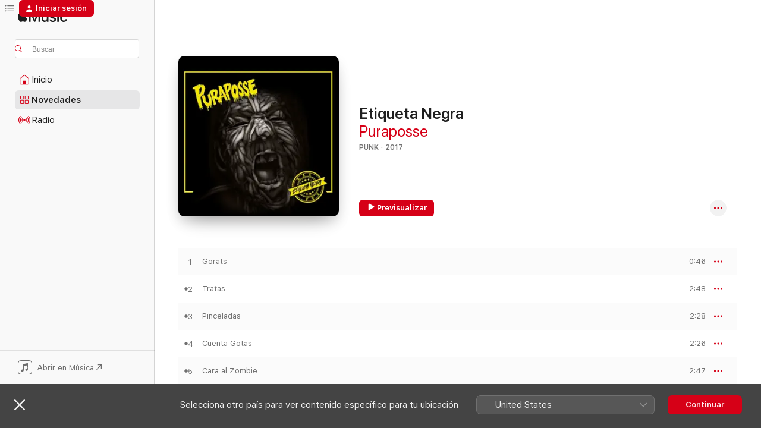

--- FILE ---
content_type: text/html
request_url: https://music.apple.com/es/album/etiqueta-negra/1202359795
body_size: 20693
content:
<!DOCTYPE html>
<html dir="ltr" lang="es-ES">
    <head>
        <!-- prettier-ignore -->
        <meta charset="utf-8">
        <!-- prettier-ignore -->
        <meta http-equiv="X-UA-Compatible" content="IE=edge">
        <!-- prettier-ignore -->
        <meta
            name="viewport"
            content="width=device-width,initial-scale=1,interactive-widget=resizes-content"
        >
        <!-- prettier-ignore -->
        <meta name="applicable-device" content="pc,mobile">
        <!-- prettier-ignore -->
        <meta name="referrer" content="strict-origin">
        <!-- prettier-ignore -->
        <link
            rel="apple-touch-icon"
            sizes="180x180"
            href="/assets/favicon/favicon-180.png"
        >
        <!-- prettier-ignore -->
        <link
            rel="icon"
            type="image/png"
            sizes="32x32"
            href="/assets/favicon/favicon-32.png"
        >
        <!-- prettier-ignore -->
        <link
            rel="icon"
            type="image/png"
            sizes="16x16"
            href="/assets/favicon/favicon-16.png"
        >
        <!-- prettier-ignore -->
        <link
            rel="mask-icon"
            href="/assets/favicon/favicon.svg"
            color="#fa233b"
        >
        <!-- prettier-ignore -->
        <link rel="manifest" href="/manifest.json">

        <title>‎Etiqueta Negra - Álbum de Puraposse - Apple Music</title><!-- HEAD_svelte-1cypuwr_START --><link rel="preconnect" href="//www.apple.com/wss/fonts" crossorigin="anonymous"><link rel="stylesheet" href="//www.apple.com/wss/fonts?families=SF+Pro,v4%7CSF+Pro+Icons,v1&amp;display=swap" type="text/css" referrerpolicy="strict-origin-when-cross-origin"><!-- HEAD_svelte-1cypuwr_END --><!-- HEAD_svelte-eg3hvx_START -->    <meta name="description" content="Escucha “Etiqueta Negra” de Puraposse en Apple Music. 2017.  15 canciones. Duración: 36 minutos."> <meta name="keywords" content="escuchar, Etiqueta Negra, Puraposse, música, singles, canciones, Punk, música en streaming, apple music"> <link rel="canonical" href="https://music.apple.com/es/album/etiqueta-negra/1202359795">   <link rel="alternate" type="application/json+oembed" href="https://music.apple.com/api/oembed?url=https%3A%2F%2Fmusic.apple.com%2Fes%2Falbum%2Fetiqueta-negra%2F1202359795" title="Etiqueta Negra de Puraposse en Apple Music">  <meta name="al:ios:app_store_id" content="1108187390"> <meta name="al:ios:app_name" content="Apple Music"> <meta name="apple:content_id" content="1202359795"> <meta name="apple:title" content="Etiqueta Negra"> <meta name="apple:description" content="Escucha “Etiqueta Negra” de Puraposse en Apple Music. 2017.  15 canciones. Duración: 36 minutos.">   <meta property="og:title" content="Etiqueta Negra de Puraposse en Apple Music"> <meta property="og:description" content="Álbum · 2017 · 15 canciones"> <meta property="og:site_name" content="Apple Music - Reproductor web"> <meta property="og:url" content="https://music.apple.com/es/album/etiqueta-negra/1202359795"> <meta property="og:image" content="https://is1-ssl.mzstatic.com/image/thumb/Music111/v4/c4/b5/b6/c4b5b699-9c15-bde3-dbdf-3eb9af9de2de/191018796556.jpg/1200x630wp-60.jpg"> <meta property="og:image:secure_url" content="https://is1-ssl.mzstatic.com/image/thumb/Music111/v4/c4/b5/b6/c4b5b699-9c15-bde3-dbdf-3eb9af9de2de/191018796556.jpg/1200x630wp-60.jpg"> <meta property="og:image:alt" content="Etiqueta Negra de Puraposse en Apple Music"> <meta property="og:image:width" content="1200"> <meta property="og:image:height" content="630"> <meta property="og:image:type" content="image/jpg"> <meta property="og:type" content="music.album"> <meta property="og:locale" content="es_ES">  <meta property="music:song_count" content="15"> <meta property="music:song" content="https://music.apple.com/es/song/gorats/1202359904"> <meta property="music:song:preview_url:secure_url" content="https://music.apple.com/es/song/gorats/1202359904"> <meta property="music:song:disc" content="1"> <meta property="music:song:duration" content="PT46S"> <meta property="music:song:track" content="1">  <meta property="music:song" content="https://music.apple.com/es/song/tratas/1202359912"> <meta property="music:song:preview_url:secure_url" content="https://music.apple.com/es/song/tratas/1202359912"> <meta property="music:song:disc" content="1"> <meta property="music:song:duration" content="PT2M48S"> <meta property="music:song:track" content="2">  <meta property="music:song" content="https://music.apple.com/es/song/pinceladas/1202359919"> <meta property="music:song:preview_url:secure_url" content="https://music.apple.com/es/song/pinceladas/1202359919"> <meta property="music:song:disc" content="1"> <meta property="music:song:duration" content="PT2M28S"> <meta property="music:song:track" content="3">  <meta property="music:song" content="https://music.apple.com/es/song/cuenta-gotas/1202360149"> <meta property="music:song:preview_url:secure_url" content="https://music.apple.com/es/song/cuenta-gotas/1202360149"> <meta property="music:song:disc" content="1"> <meta property="music:song:duration" content="PT2M26S"> <meta property="music:song:track" content="4">  <meta property="music:song" content="https://music.apple.com/es/song/cara-al-zombie/1202360224"> <meta property="music:song:preview_url:secure_url" content="https://music.apple.com/es/song/cara-al-zombie/1202360224"> <meta property="music:song:disc" content="1"> <meta property="music:song:duration" content="PT2M47S"> <meta property="music:song:track" content="5">  <meta property="music:song" content="https://music.apple.com/es/song/mun-eco-de-acci%C3%B3n/1202360231"> <meta property="music:song:preview_url:secure_url" content="https://music.apple.com/es/song/mun-eco-de-acci%C3%B3n/1202360231"> <meta property="music:song:disc" content="1"> <meta property="music:song:duration" content="PT2M13S"> <meta property="music:song:track" content="6">  <meta property="music:song" content="https://music.apple.com/es/song/a%C3%BAn-quedan-balas/1202360566"> <meta property="music:song:preview_url:secure_url" content="https://music.apple.com/es/song/a%C3%BAn-quedan-balas/1202360566"> <meta property="music:song:disc" content="1"> <meta property="music:song:duration" content="PT3M30S"> <meta property="music:song:track" content="7">  <meta property="music:song" content="https://music.apple.com/es/song/prejuicios/1202360570"> <meta property="music:song:preview_url:secure_url" content="https://music.apple.com/es/song/prejuicios/1202360570"> <meta property="music:song:disc" content="1"> <meta property="music:song:duration" content="PT2M21S"> <meta property="music:song:track" content="8">  <meta property="music:song" content="https://music.apple.com/es/song/intox%C3%ADcate/1202360576"> <meta property="music:song:preview_url:secure_url" content="https://music.apple.com/es/song/intox%C3%ADcate/1202360576"> <meta property="music:song:disc" content="1"> <meta property="music:song:duration" content="PT2M43S"> <meta property="music:song:track" content="9">  <meta property="music:song" content="https://music.apple.com/es/song/ju%C3%A9gatela/1202360580"> <meta property="music:song:preview_url:secure_url" content="https://music.apple.com/es/song/ju%C3%A9gatela/1202360580"> <meta property="music:song:disc" content="1"> <meta property="music:song:duration" content="PT2M30S"> <meta property="music:song:track" content="10">  <meta property="music:song" content="https://music.apple.com/es/song/cikatriz/1202360718"> <meta property="music:song:preview_url:secure_url" content="https://music.apple.com/es/song/cikatriz/1202360718"> <meta property="music:song:disc" content="1"> <meta property="music:song:duration" content="PT2M51S"> <meta property="music:song:track" content="11">  <meta property="music:song" content="https://music.apple.com/es/song/posser/1202360725"> <meta property="music:song:preview_url:secure_url" content="https://music.apple.com/es/song/posser/1202360725"> <meta property="music:song:disc" content="1"> <meta property="music:song:duration" content="PT2M20S"> <meta property="music:song:track" content="12">  <meta property="music:song" content="https://music.apple.com/es/song/dragones-por-%C3%A9l/1202360730"> <meta property="music:song:preview_url:secure_url" content="https://music.apple.com/es/song/dragones-por-%C3%A9l/1202360730"> <meta property="music:song:disc" content="1"> <meta property="music:song:duration" content="PT2M8S"> <meta property="music:song:track" content="13">  <meta property="music:song" content="https://music.apple.com/es/song/amistades-peligrosas/1202360796"> <meta property="music:song:preview_url:secure_url" content="https://music.apple.com/es/song/amistades-peligrosas/1202360796"> <meta property="music:song:disc" content="1"> <meta property="music:song:duration" content="PT2M27S"> <meta property="music:song:track" content="14">  <meta property="music:song" content="https://music.apple.com/es/song/ven-hacia-m%C3%AD/1202360894"> <meta property="music:song:preview_url:secure_url" content="https://music.apple.com/es/song/ven-hacia-m%C3%AD/1202360894"> <meta property="music:song:disc" content="1"> <meta property="music:song:duration" content="PT2M19S"> <meta property="music:song:track" content="15">   <meta property="music:musician" content="https://music.apple.com/es/artist/puraposse/1201598573"> <meta property="music:release_date" content="2017-02-21T00:00:00.000Z">   <meta name="twitter:title" content="Etiqueta Negra de Puraposse en Apple Music"> <meta name="twitter:description" content="Álbum · 2017 · 15 canciones"> <meta name="twitter:site" content="@AppleMusic"> <meta name="twitter:image" content="https://is1-ssl.mzstatic.com/image/thumb/Music111/v4/c4/b5/b6/c4b5b699-9c15-bde3-dbdf-3eb9af9de2de/191018796556.jpg/600x600bf-60.jpg"> <meta name="twitter:image:alt" content="Etiqueta Negra de Puraposse en Apple Music"> <meta name="twitter:card" content="summary">       <!-- HTML_TAG_START -->
                <script id=schema:music-album type="application/ld+json">
                    {"@context":"http://schema.org","@type":"MusicAlbum","name":"Etiqueta Negra","description":"Escucha “Etiqueta Negra” de Puraposse en Apple Music. 2017.  15 canciones. Duración: 36 minutos.","citation":[],"tracks":[{"@type":"MusicRecording","name":"Gorats","duration":"PT46S","url":"https://music.apple.com/es/song/gorats/1202359904","offers":{"@type":"Offer","category":"free","price":0},"audio":{"@type":"AudioObject","potentialAction":{"@type":"ListenAction","expectsAcceptanceOf":{"@type":"Offer","category":"free"},"target":{"@type":"EntryPoint","actionPlatform":"https://music.apple.com/es/song/gorats/1202359904"}},"name":"Gorats","contentUrl":"https://audio-ssl.itunes.apple.com/itunes-assets/AudioPreview111/v4/ea/9e/4c/ea9e4c67-4c4f-8fe7-8279-ef4ecedfdb84/mzaf_8290890958721477071.plus.aac.p.m4a","duration":"PT46S","uploadDate":"2017-02-21","thumbnailUrl":"https://is1-ssl.mzstatic.com/image/thumb/Music111/v4/c4/b5/b6/c4b5b699-9c15-bde3-dbdf-3eb9af9de2de/191018796556.jpg/1200x630bb.jpg"}},{"@type":"MusicRecording","name":"Tratas","duration":"PT2M48S","url":"https://music.apple.com/es/song/tratas/1202359912","offers":{"@type":"Offer","category":"free","price":0},"audio":{"@type":"AudioObject","potentialAction":{"@type":"ListenAction","expectsAcceptanceOf":{"@type":"Offer","category":"free"},"target":{"@type":"EntryPoint","actionPlatform":"https://music.apple.com/es/song/tratas/1202359912"}},"name":"Tratas","contentUrl":"https://audio-ssl.itunes.apple.com/itunes-assets/AudioPreview122/v4/22/74/72/2274722a-42b2-9b19-a936-56a8b20c5b12/mzaf_615659097743210456.plus.aac.ep.m4a","duration":"PT2M48S","uploadDate":"2017-02-21","thumbnailUrl":"https://is1-ssl.mzstatic.com/image/thumb/Music111/v4/c4/b5/b6/c4b5b699-9c15-bde3-dbdf-3eb9af9de2de/191018796556.jpg/1200x630bb.jpg"}},{"@type":"MusicRecording","name":"Pinceladas","duration":"PT2M28S","url":"https://music.apple.com/es/song/pinceladas/1202359919","offers":{"@type":"Offer","category":"free","price":0},"audio":{"@type":"AudioObject","potentialAction":{"@type":"ListenAction","expectsAcceptanceOf":{"@type":"Offer","category":"free"},"target":{"@type":"EntryPoint","actionPlatform":"https://music.apple.com/es/song/pinceladas/1202359919"}},"name":"Pinceladas","contentUrl":"https://audio-ssl.itunes.apple.com/itunes-assets/AudioPreview111/v4/24/93/d6/2493d68b-c2a5-fc86-5bda-2d3e7d1470b0/mzaf_4305858950899216659.plus.aac.p.m4a","duration":"PT2M28S","uploadDate":"2017-02-21","thumbnailUrl":"https://is1-ssl.mzstatic.com/image/thumb/Music111/v4/c4/b5/b6/c4b5b699-9c15-bde3-dbdf-3eb9af9de2de/191018796556.jpg/1200x630bb.jpg"}},{"@type":"MusicRecording","name":"Cuenta Gotas","duration":"PT2M26S","url":"https://music.apple.com/es/song/cuenta-gotas/1202360149","offers":{"@type":"Offer","category":"free","price":0},"audio":{"@type":"AudioObject","potentialAction":{"@type":"ListenAction","expectsAcceptanceOf":{"@type":"Offer","category":"free"},"target":{"@type":"EntryPoint","actionPlatform":"https://music.apple.com/es/song/cuenta-gotas/1202360149"}},"name":"Cuenta Gotas","contentUrl":"https://audio-ssl.itunes.apple.com/itunes-assets/AudioPreview111/v4/6d/31/1e/6d311ed7-79c8-686c-8de7-91312258f1fc/mzaf_1480443562121172958.plus.aac.p.m4a","duration":"PT2M26S","uploadDate":"2017-02-21","thumbnailUrl":"https://is1-ssl.mzstatic.com/image/thumb/Music111/v4/c4/b5/b6/c4b5b699-9c15-bde3-dbdf-3eb9af9de2de/191018796556.jpg/1200x630bb.jpg"}},{"@type":"MusicRecording","name":"Cara al Zombie","duration":"PT2M47S","url":"https://music.apple.com/es/song/cara-al-zombie/1202360224","offers":{"@type":"Offer","category":"free","price":0},"audio":{"@type":"AudioObject","potentialAction":{"@type":"ListenAction","expectsAcceptanceOf":{"@type":"Offer","category":"free"},"target":{"@type":"EntryPoint","actionPlatform":"https://music.apple.com/es/song/cara-al-zombie/1202360224"}},"name":"Cara al Zombie","contentUrl":"https://audio-ssl.itunes.apple.com/itunes-assets/AudioPreview122/v4/50/fd/c5/50fdc558-0960-f099-557b-36003c3451db/mzaf_4045074619151936833.plus.aac.ep.m4a","duration":"PT2M47S","uploadDate":"2017-02-21","thumbnailUrl":"https://is1-ssl.mzstatic.com/image/thumb/Music111/v4/c4/b5/b6/c4b5b699-9c15-bde3-dbdf-3eb9af9de2de/191018796556.jpg/1200x630bb.jpg"}},{"@type":"MusicRecording","name":"Muñeco de Acción","duration":"PT2M13S","url":"https://music.apple.com/es/song/mun-eco-de-acci%C3%B3n/1202360231","offers":{"@type":"Offer","category":"free","price":0},"audio":{"@type":"AudioObject","potentialAction":{"@type":"ListenAction","expectsAcceptanceOf":{"@type":"Offer","category":"free"},"target":{"@type":"EntryPoint","actionPlatform":"https://music.apple.com/es/song/mun-eco-de-acci%C3%B3n/1202360231"}},"name":"Muñeco de Acción","contentUrl":"https://audio-ssl.itunes.apple.com/itunes-assets/AudioPreview111/v4/ba/54/c4/ba54c480-5684-79a2-5c01-28a465883ce8/mzaf_1930349606219435491.plus.aac.p.m4a","duration":"PT2M13S","uploadDate":"2017-02-21","thumbnailUrl":"https://is1-ssl.mzstatic.com/image/thumb/Music111/v4/c4/b5/b6/c4b5b699-9c15-bde3-dbdf-3eb9af9de2de/191018796556.jpg/1200x630bb.jpg"}},{"@type":"MusicRecording","name":"Aún Quedan Balas","duration":"PT3M30S","url":"https://music.apple.com/es/song/a%C3%BAn-quedan-balas/1202360566","offers":{"@type":"Offer","category":"free","price":0},"audio":{"@type":"AudioObject","potentialAction":{"@type":"ListenAction","expectsAcceptanceOf":{"@type":"Offer","category":"free"},"target":{"@type":"EntryPoint","actionPlatform":"https://music.apple.com/es/song/a%C3%BAn-quedan-balas/1202360566"}},"name":"Aún Quedan Balas","contentUrl":"https://audio-ssl.itunes.apple.com/itunes-assets/AudioPreview111/v4/11/94/65/1194657d-6b47-ddd7-4288-c49d6b895399/mzaf_5034376775632771606.plus.aac.ep.m4a","duration":"PT3M30S","uploadDate":"2017-02-21","thumbnailUrl":"https://is1-ssl.mzstatic.com/image/thumb/Music111/v4/c4/b5/b6/c4b5b699-9c15-bde3-dbdf-3eb9af9de2de/191018796556.jpg/1200x630bb.jpg"}},{"@type":"MusicRecording","name":"Prejuicios","duration":"PT2M21S","url":"https://music.apple.com/es/song/prejuicios/1202360570","offers":{"@type":"Offer","category":"free","price":0},"audio":{"@type":"AudioObject","potentialAction":{"@type":"ListenAction","expectsAcceptanceOf":{"@type":"Offer","category":"free"},"target":{"@type":"EntryPoint","actionPlatform":"https://music.apple.com/es/song/prejuicios/1202360570"}},"name":"Prejuicios","contentUrl":"https://audio-ssl.itunes.apple.com/itunes-assets/AudioPreview122/v4/c4/95/5f/c4955fbe-10fb-bdd9-aeb2-9099a347bc7e/mzaf_3132981898438396236.plus.aac.p.m4a","duration":"PT2M21S","uploadDate":"2017-02-21","thumbnailUrl":"https://is1-ssl.mzstatic.com/image/thumb/Music111/v4/c4/b5/b6/c4b5b699-9c15-bde3-dbdf-3eb9af9de2de/191018796556.jpg/1200x630bb.jpg"}},{"@type":"MusicRecording","name":"Intoxícate","duration":"PT2M43S","url":"https://music.apple.com/es/song/intox%C3%ADcate/1202360576","offers":{"@type":"Offer","category":"free","price":0},"audio":{"@type":"AudioObject","potentialAction":{"@type":"ListenAction","expectsAcceptanceOf":{"@type":"Offer","category":"free"},"target":{"@type":"EntryPoint","actionPlatform":"https://music.apple.com/es/song/intox%C3%ADcate/1202360576"}},"name":"Intoxícate","contentUrl":"https://audio-ssl.itunes.apple.com/itunes-assets/AudioPreview111/v4/bb/01/6d/bb016d9f-835b-53c4-1da5-25bbf3f824b3/mzaf_897311871799303445.plus.aac.ep.m4a","duration":"PT2M43S","uploadDate":"2017-02-21","thumbnailUrl":"https://is1-ssl.mzstatic.com/image/thumb/Music111/v4/c4/b5/b6/c4b5b699-9c15-bde3-dbdf-3eb9af9de2de/191018796556.jpg/1200x630bb.jpg"}},{"@type":"MusicRecording","name":"Juégatela","duration":"PT2M30S","url":"https://music.apple.com/es/song/ju%C3%A9gatela/1202360580","offers":{"@type":"Offer","category":"free","price":0},"audio":{"@type":"AudioObject","potentialAction":{"@type":"ListenAction","expectsAcceptanceOf":{"@type":"Offer","category":"free"},"target":{"@type":"EntryPoint","actionPlatform":"https://music.apple.com/es/song/ju%C3%A9gatela/1202360580"}},"name":"Juégatela","contentUrl":"https://audio-ssl.itunes.apple.com/itunes-assets/AudioPreview122/v4/73/3b/05/733b0554-b249-4b42-30a8-4f2d3bffe81b/mzaf_9060740063506861956.plus.aac.ep.m4a","duration":"PT2M30S","uploadDate":"2017-02-21","thumbnailUrl":"https://is1-ssl.mzstatic.com/image/thumb/Music111/v4/c4/b5/b6/c4b5b699-9c15-bde3-dbdf-3eb9af9de2de/191018796556.jpg/1200x630bb.jpg"}},{"@type":"MusicRecording","name":"Cikatriz","duration":"PT2M51S","url":"https://music.apple.com/es/song/cikatriz/1202360718","offers":{"@type":"Offer","category":"free","price":0},"audio":{"@type":"AudioObject","potentialAction":{"@type":"ListenAction","expectsAcceptanceOf":{"@type":"Offer","category":"free"},"target":{"@type":"EntryPoint","actionPlatform":"https://music.apple.com/es/song/cikatriz/1202360718"}},"name":"Cikatriz","contentUrl":"https://audio-ssl.itunes.apple.com/itunes-assets/AudioPreview111/v4/22/72/c4/2272c49c-0b84-f13d-7f9e-f600a5dbd0eb/mzaf_2299242099463570593.plus.aac.ep.m4a","duration":"PT2M51S","uploadDate":"2017-02-21","thumbnailUrl":"https://is1-ssl.mzstatic.com/image/thumb/Music111/v4/c4/b5/b6/c4b5b699-9c15-bde3-dbdf-3eb9af9de2de/191018796556.jpg/1200x630bb.jpg"}},{"@type":"MusicRecording","name":"Posser","duration":"PT2M20S","url":"https://music.apple.com/es/song/posser/1202360725","offers":{"@type":"Offer","category":"free","price":0},"audio":{"@type":"AudioObject","potentialAction":{"@type":"ListenAction","expectsAcceptanceOf":{"@type":"Offer","category":"free"},"target":{"@type":"EntryPoint","actionPlatform":"https://music.apple.com/es/song/posser/1202360725"}},"name":"Posser","contentUrl":"https://audio-ssl.itunes.apple.com/itunes-assets/AudioPreview122/v4/d4/7f/47/d47f47c6-bebf-c507-5e84-57cf72c7d3d3/mzaf_8859138578467894385.plus.aac.p.m4a","duration":"PT2M20S","uploadDate":"2017-02-07","thumbnailUrl":"https://is1-ssl.mzstatic.com/image/thumb/Music111/v4/c4/b5/b6/c4b5b699-9c15-bde3-dbdf-3eb9af9de2de/191018796556.jpg/1200x630bb.jpg"}},{"@type":"MusicRecording","name":"Dragones por Él","duration":"PT2M8S","url":"https://music.apple.com/es/song/dragones-por-%C3%A9l/1202360730","offers":{"@type":"Offer","category":"free","price":0},"audio":{"@type":"AudioObject","potentialAction":{"@type":"ListenAction","expectsAcceptanceOf":{"@type":"Offer","category":"free"},"target":{"@type":"EntryPoint","actionPlatform":"https://music.apple.com/es/song/dragones-por-%C3%A9l/1202360730"}},"name":"Dragones por Él","contentUrl":"https://audio-ssl.itunes.apple.com/itunes-assets/AudioPreview122/v4/af/77/5e/af775ed5-4c52-f5c2-dbae-739053501fc9/mzaf_32505428465025958.plus.aac.p.m4a","duration":"PT2M8S","uploadDate":"2017-02-21","thumbnailUrl":"https://is1-ssl.mzstatic.com/image/thumb/Music111/v4/c4/b5/b6/c4b5b699-9c15-bde3-dbdf-3eb9af9de2de/191018796556.jpg/1200x630bb.jpg"}},{"@type":"MusicRecording","name":"Amistades Peligrosas","duration":"PT2M27S","url":"https://music.apple.com/es/song/amistades-peligrosas/1202360796","offers":{"@type":"Offer","category":"free","price":0},"audio":{"@type":"AudioObject","potentialAction":{"@type":"ListenAction","expectsAcceptanceOf":{"@type":"Offer","category":"free"},"target":{"@type":"EntryPoint","actionPlatform":"https://music.apple.com/es/song/amistades-peligrosas/1202360796"}},"name":"Amistades Peligrosas","contentUrl":"https://audio-ssl.itunes.apple.com/itunes-assets/AudioPreview122/v4/98/7d/a5/987da574-7fc7-628f-dc8b-16cb70fd7ac7/mzaf_4589331076263248077.plus.aac.p.m4a","duration":"PT2M27S","uploadDate":"2017-02-21","thumbnailUrl":"https://is1-ssl.mzstatic.com/image/thumb/Music111/v4/c4/b5/b6/c4b5b699-9c15-bde3-dbdf-3eb9af9de2de/191018796556.jpg/1200x630bb.jpg"}},{"@type":"MusicRecording","name":"Ven Hacia Mí","duration":"PT2M19S","url":"https://music.apple.com/es/song/ven-hacia-m%C3%AD/1202360894","offers":{"@type":"Offer","category":"free","price":0},"audio":{"@type":"AudioObject","potentialAction":{"@type":"ListenAction","expectsAcceptanceOf":{"@type":"Offer","category":"free"},"target":{"@type":"EntryPoint","actionPlatform":"https://music.apple.com/es/song/ven-hacia-m%C3%AD/1202360894"}},"name":"Ven Hacia Mí","contentUrl":"https://audio-ssl.itunes.apple.com/itunes-assets/AudioPreview122/v4/2d/37/98/2d3798d6-0054-5677-6a91-55a5a12d2be0/mzaf_6132784537867774366.plus.aac.p.m4a","duration":"PT2M19S","uploadDate":"2017-02-21","thumbnailUrl":"https://is1-ssl.mzstatic.com/image/thumb/Music111/v4/c4/b5/b6/c4b5b699-9c15-bde3-dbdf-3eb9af9de2de/191018796556.jpg/1200x630bb.jpg"}}],"workExample":[{"@type":"MusicAlbum","image":"https://is1-ssl.mzstatic.com/image/thumb/Music123/v4/38/6b/96/386b96e8-6e12-19db-c16b-891e4a13cf32/197188042066.jpg/1200x630bb.jpg","url":"https://music.apple.com/es/album/marfil-feat-pablo-desakato-single/1668182497","name":"Marfil (feat. Pablo (Desakato)) - Single"},{"@type":"MusicAlbum","image":"https://is1-ssl.mzstatic.com/image/thumb/Music221/v4/3a/9e/d8/3a9ed84a-1e1d-a10e-c82a-46d88a5c254a/199066778050.jpg/1200x630bb.jpg","url":"https://music.apple.com/es/album/te-dejo-ex-j%C3%B3dete-pero-al-revex/1794823557","name":"Te Dejo Ex, Jódete Pero al Revex"},{"@type":"MusicAlbum","image":"https://is1-ssl.mzstatic.com/image/thumb/Music116/v4/cc/4b/43/cc4b43e4-83b8-4b0b-de75-451583457a96/198391081538.jpg/1200x630bb.jpg","url":"https://music.apple.com/es/album/s%C3%ADrvase/1729845985","name":"Sírvase"},{"@type":"MusicAlbum","image":"https://is1-ssl.mzstatic.com/image/thumb/Music211/v4/75/29/a7/7529a731-80d0-f064-2e60-c2a5fbc8b988/199066469811.jpg/1200x630bb.jpg","url":"https://music.apple.com/es/album/reh%C3%A9n-feat-dikers-single/1789133209","name":"Rehén (feat. Dikers) - Single"},{"@type":"MusicAlbum","image":"https://is1-ssl.mzstatic.com/image/thumb/Music116/v4/5d/77/fb/5d77fb8b-66fc-f08d-e107-a39a9438ce9b/197190269802.jpg/1200x630bb.jpg","url":"https://music.apple.com/es/album/mezquino-feat-manifa-single/1713389430","name":"Mezquino (feat. Manifa) - Single"},{"@type":"MusicAlbum","image":"https://is1-ssl.mzstatic.com/image/thumb/Music126/v4/46/c7/55/46c75580-bc37-8e45-f1cb-3d04e123c5a2/198391082122.jpg/1200x630bb.jpg","url":"https://music.apple.com/es/album/las-calles-single/1729844497","name":"Las Calles - Single"},{"@type":"MusicAlbum","image":"https://is1-ssl.mzstatic.com/image/thumb/Music126/v4/4c/cb/9e/4ccb9eca-5495-b8f5-82dd-783ef996a52b/198391081989.jpg/1200x630bb.jpg","url":"https://music.apple.com/es/album/sin-ausencia-single/1729844455","name":"Sin Ausencia - Single"},{"@type":"MusicAlbum","image":"https://is1-ssl.mzstatic.com/image/thumb/Music122/v4/6f/6b/38/6f6b3867-192a-06b5-d4a7-db40ddda4cff/191018797737.jpg/1200x630bb.jpg","url":"https://music.apple.com/es/album/posser-single/1201598567","name":"Posser - Single"},{"@type":"MusicAlbum","image":"https://is1-ssl.mzstatic.com/image/thumb/Music126/v4/48/2f/55/482f554a-502c-d74a-25ef-dd28f9a4e07f/197190676457.jpg/1200x630bb.jpg","url":"https://music.apple.com/es/album/happy-money-feat-juankar-single/1720743981","name":"Happy Money (feat. Juankar) - Single"},{"@type":"MusicAlbum","image":"https://is1-ssl.mzstatic.com/image/thumb/Music126/v4/0b/9e/e6/0b9ee658-5fbc-c278-28fa-f5e8a71936eb/197189439865.jpg/1200x630bb.jpg","url":"https://music.apple.com/es/album/suciedad-single/1698133401","name":"Suciedad - Single"},{"@type":"MusicAlbum","image":"https://is1-ssl.mzstatic.com/image/thumb/Music221/v4/57/a5/a4/57a5a41e-ca5e-d775-0bc2-fe705c56229d/198588244784.jpg/1200x630bb.jpg","url":"https://music.apple.com/es/album/1312-single/1749074291","name":"1312 - Single"},{"@type":"MusicRecording","name":"Gorats","duration":"PT46S","url":"https://music.apple.com/es/song/gorats/1202359904","offers":{"@type":"Offer","category":"free","price":0},"audio":{"@type":"AudioObject","potentialAction":{"@type":"ListenAction","expectsAcceptanceOf":{"@type":"Offer","category":"free"},"target":{"@type":"EntryPoint","actionPlatform":"https://music.apple.com/es/song/gorats/1202359904"}},"name":"Gorats","contentUrl":"https://audio-ssl.itunes.apple.com/itunes-assets/AudioPreview111/v4/ea/9e/4c/ea9e4c67-4c4f-8fe7-8279-ef4ecedfdb84/mzaf_8290890958721477071.plus.aac.p.m4a","duration":"PT46S","uploadDate":"2017-02-21","thumbnailUrl":"https://is1-ssl.mzstatic.com/image/thumb/Music111/v4/c4/b5/b6/c4b5b699-9c15-bde3-dbdf-3eb9af9de2de/191018796556.jpg/1200x630bb.jpg"}},{"@type":"MusicRecording","name":"Tratas","duration":"PT2M48S","url":"https://music.apple.com/es/song/tratas/1202359912","offers":{"@type":"Offer","category":"free","price":0},"audio":{"@type":"AudioObject","potentialAction":{"@type":"ListenAction","expectsAcceptanceOf":{"@type":"Offer","category":"free"},"target":{"@type":"EntryPoint","actionPlatform":"https://music.apple.com/es/song/tratas/1202359912"}},"name":"Tratas","contentUrl":"https://audio-ssl.itunes.apple.com/itunes-assets/AudioPreview122/v4/22/74/72/2274722a-42b2-9b19-a936-56a8b20c5b12/mzaf_615659097743210456.plus.aac.ep.m4a","duration":"PT2M48S","uploadDate":"2017-02-21","thumbnailUrl":"https://is1-ssl.mzstatic.com/image/thumb/Music111/v4/c4/b5/b6/c4b5b699-9c15-bde3-dbdf-3eb9af9de2de/191018796556.jpg/1200x630bb.jpg"}},{"@type":"MusicRecording","name":"Pinceladas","duration":"PT2M28S","url":"https://music.apple.com/es/song/pinceladas/1202359919","offers":{"@type":"Offer","category":"free","price":0},"audio":{"@type":"AudioObject","potentialAction":{"@type":"ListenAction","expectsAcceptanceOf":{"@type":"Offer","category":"free"},"target":{"@type":"EntryPoint","actionPlatform":"https://music.apple.com/es/song/pinceladas/1202359919"}},"name":"Pinceladas","contentUrl":"https://audio-ssl.itunes.apple.com/itunes-assets/AudioPreview111/v4/24/93/d6/2493d68b-c2a5-fc86-5bda-2d3e7d1470b0/mzaf_4305858950899216659.plus.aac.p.m4a","duration":"PT2M28S","uploadDate":"2017-02-21","thumbnailUrl":"https://is1-ssl.mzstatic.com/image/thumb/Music111/v4/c4/b5/b6/c4b5b699-9c15-bde3-dbdf-3eb9af9de2de/191018796556.jpg/1200x630bb.jpg"}},{"@type":"MusicRecording","name":"Cuenta Gotas","duration":"PT2M26S","url":"https://music.apple.com/es/song/cuenta-gotas/1202360149","offers":{"@type":"Offer","category":"free","price":0},"audio":{"@type":"AudioObject","potentialAction":{"@type":"ListenAction","expectsAcceptanceOf":{"@type":"Offer","category":"free"},"target":{"@type":"EntryPoint","actionPlatform":"https://music.apple.com/es/song/cuenta-gotas/1202360149"}},"name":"Cuenta Gotas","contentUrl":"https://audio-ssl.itunes.apple.com/itunes-assets/AudioPreview111/v4/6d/31/1e/6d311ed7-79c8-686c-8de7-91312258f1fc/mzaf_1480443562121172958.plus.aac.p.m4a","duration":"PT2M26S","uploadDate":"2017-02-21","thumbnailUrl":"https://is1-ssl.mzstatic.com/image/thumb/Music111/v4/c4/b5/b6/c4b5b699-9c15-bde3-dbdf-3eb9af9de2de/191018796556.jpg/1200x630bb.jpg"}},{"@type":"MusicRecording","name":"Cara al Zombie","duration":"PT2M47S","url":"https://music.apple.com/es/song/cara-al-zombie/1202360224","offers":{"@type":"Offer","category":"free","price":0},"audio":{"@type":"AudioObject","potentialAction":{"@type":"ListenAction","expectsAcceptanceOf":{"@type":"Offer","category":"free"},"target":{"@type":"EntryPoint","actionPlatform":"https://music.apple.com/es/song/cara-al-zombie/1202360224"}},"name":"Cara al Zombie","contentUrl":"https://audio-ssl.itunes.apple.com/itunes-assets/AudioPreview122/v4/50/fd/c5/50fdc558-0960-f099-557b-36003c3451db/mzaf_4045074619151936833.plus.aac.ep.m4a","duration":"PT2M47S","uploadDate":"2017-02-21","thumbnailUrl":"https://is1-ssl.mzstatic.com/image/thumb/Music111/v4/c4/b5/b6/c4b5b699-9c15-bde3-dbdf-3eb9af9de2de/191018796556.jpg/1200x630bb.jpg"}},{"@type":"MusicRecording","name":"Muñeco de Acción","duration":"PT2M13S","url":"https://music.apple.com/es/song/mun-eco-de-acci%C3%B3n/1202360231","offers":{"@type":"Offer","category":"free","price":0},"audio":{"@type":"AudioObject","potentialAction":{"@type":"ListenAction","expectsAcceptanceOf":{"@type":"Offer","category":"free"},"target":{"@type":"EntryPoint","actionPlatform":"https://music.apple.com/es/song/mun-eco-de-acci%C3%B3n/1202360231"}},"name":"Muñeco de Acción","contentUrl":"https://audio-ssl.itunes.apple.com/itunes-assets/AudioPreview111/v4/ba/54/c4/ba54c480-5684-79a2-5c01-28a465883ce8/mzaf_1930349606219435491.plus.aac.p.m4a","duration":"PT2M13S","uploadDate":"2017-02-21","thumbnailUrl":"https://is1-ssl.mzstatic.com/image/thumb/Music111/v4/c4/b5/b6/c4b5b699-9c15-bde3-dbdf-3eb9af9de2de/191018796556.jpg/1200x630bb.jpg"}},{"@type":"MusicRecording","name":"Aún Quedan Balas","duration":"PT3M30S","url":"https://music.apple.com/es/song/a%C3%BAn-quedan-balas/1202360566","offers":{"@type":"Offer","category":"free","price":0},"audio":{"@type":"AudioObject","potentialAction":{"@type":"ListenAction","expectsAcceptanceOf":{"@type":"Offer","category":"free"},"target":{"@type":"EntryPoint","actionPlatform":"https://music.apple.com/es/song/a%C3%BAn-quedan-balas/1202360566"}},"name":"Aún Quedan Balas","contentUrl":"https://audio-ssl.itunes.apple.com/itunes-assets/AudioPreview111/v4/11/94/65/1194657d-6b47-ddd7-4288-c49d6b895399/mzaf_5034376775632771606.plus.aac.ep.m4a","duration":"PT3M30S","uploadDate":"2017-02-21","thumbnailUrl":"https://is1-ssl.mzstatic.com/image/thumb/Music111/v4/c4/b5/b6/c4b5b699-9c15-bde3-dbdf-3eb9af9de2de/191018796556.jpg/1200x630bb.jpg"}},{"@type":"MusicRecording","name":"Prejuicios","duration":"PT2M21S","url":"https://music.apple.com/es/song/prejuicios/1202360570","offers":{"@type":"Offer","category":"free","price":0},"audio":{"@type":"AudioObject","potentialAction":{"@type":"ListenAction","expectsAcceptanceOf":{"@type":"Offer","category":"free"},"target":{"@type":"EntryPoint","actionPlatform":"https://music.apple.com/es/song/prejuicios/1202360570"}},"name":"Prejuicios","contentUrl":"https://audio-ssl.itunes.apple.com/itunes-assets/AudioPreview122/v4/c4/95/5f/c4955fbe-10fb-bdd9-aeb2-9099a347bc7e/mzaf_3132981898438396236.plus.aac.p.m4a","duration":"PT2M21S","uploadDate":"2017-02-21","thumbnailUrl":"https://is1-ssl.mzstatic.com/image/thumb/Music111/v4/c4/b5/b6/c4b5b699-9c15-bde3-dbdf-3eb9af9de2de/191018796556.jpg/1200x630bb.jpg"}},{"@type":"MusicRecording","name":"Intoxícate","duration":"PT2M43S","url":"https://music.apple.com/es/song/intox%C3%ADcate/1202360576","offers":{"@type":"Offer","category":"free","price":0},"audio":{"@type":"AudioObject","potentialAction":{"@type":"ListenAction","expectsAcceptanceOf":{"@type":"Offer","category":"free"},"target":{"@type":"EntryPoint","actionPlatform":"https://music.apple.com/es/song/intox%C3%ADcate/1202360576"}},"name":"Intoxícate","contentUrl":"https://audio-ssl.itunes.apple.com/itunes-assets/AudioPreview111/v4/bb/01/6d/bb016d9f-835b-53c4-1da5-25bbf3f824b3/mzaf_897311871799303445.plus.aac.ep.m4a","duration":"PT2M43S","uploadDate":"2017-02-21","thumbnailUrl":"https://is1-ssl.mzstatic.com/image/thumb/Music111/v4/c4/b5/b6/c4b5b699-9c15-bde3-dbdf-3eb9af9de2de/191018796556.jpg/1200x630bb.jpg"}},{"@type":"MusicRecording","name":"Juégatela","duration":"PT2M30S","url":"https://music.apple.com/es/song/ju%C3%A9gatela/1202360580","offers":{"@type":"Offer","category":"free","price":0},"audio":{"@type":"AudioObject","potentialAction":{"@type":"ListenAction","expectsAcceptanceOf":{"@type":"Offer","category":"free"},"target":{"@type":"EntryPoint","actionPlatform":"https://music.apple.com/es/song/ju%C3%A9gatela/1202360580"}},"name":"Juégatela","contentUrl":"https://audio-ssl.itunes.apple.com/itunes-assets/AudioPreview122/v4/73/3b/05/733b0554-b249-4b42-30a8-4f2d3bffe81b/mzaf_9060740063506861956.plus.aac.ep.m4a","duration":"PT2M30S","uploadDate":"2017-02-21","thumbnailUrl":"https://is1-ssl.mzstatic.com/image/thumb/Music111/v4/c4/b5/b6/c4b5b699-9c15-bde3-dbdf-3eb9af9de2de/191018796556.jpg/1200x630bb.jpg"}},{"@type":"MusicRecording","name":"Cikatriz","duration":"PT2M51S","url":"https://music.apple.com/es/song/cikatriz/1202360718","offers":{"@type":"Offer","category":"free","price":0},"audio":{"@type":"AudioObject","potentialAction":{"@type":"ListenAction","expectsAcceptanceOf":{"@type":"Offer","category":"free"},"target":{"@type":"EntryPoint","actionPlatform":"https://music.apple.com/es/song/cikatriz/1202360718"}},"name":"Cikatriz","contentUrl":"https://audio-ssl.itunes.apple.com/itunes-assets/AudioPreview111/v4/22/72/c4/2272c49c-0b84-f13d-7f9e-f600a5dbd0eb/mzaf_2299242099463570593.plus.aac.ep.m4a","duration":"PT2M51S","uploadDate":"2017-02-21","thumbnailUrl":"https://is1-ssl.mzstatic.com/image/thumb/Music111/v4/c4/b5/b6/c4b5b699-9c15-bde3-dbdf-3eb9af9de2de/191018796556.jpg/1200x630bb.jpg"}},{"@type":"MusicRecording","name":"Posser","duration":"PT2M20S","url":"https://music.apple.com/es/song/posser/1202360725","offers":{"@type":"Offer","category":"free","price":0},"audio":{"@type":"AudioObject","potentialAction":{"@type":"ListenAction","expectsAcceptanceOf":{"@type":"Offer","category":"free"},"target":{"@type":"EntryPoint","actionPlatform":"https://music.apple.com/es/song/posser/1202360725"}},"name":"Posser","contentUrl":"https://audio-ssl.itunes.apple.com/itunes-assets/AudioPreview122/v4/d4/7f/47/d47f47c6-bebf-c507-5e84-57cf72c7d3d3/mzaf_8859138578467894385.plus.aac.p.m4a","duration":"PT2M20S","uploadDate":"2017-02-07","thumbnailUrl":"https://is1-ssl.mzstatic.com/image/thumb/Music111/v4/c4/b5/b6/c4b5b699-9c15-bde3-dbdf-3eb9af9de2de/191018796556.jpg/1200x630bb.jpg"}},{"@type":"MusicRecording","name":"Dragones por Él","duration":"PT2M8S","url":"https://music.apple.com/es/song/dragones-por-%C3%A9l/1202360730","offers":{"@type":"Offer","category":"free","price":0},"audio":{"@type":"AudioObject","potentialAction":{"@type":"ListenAction","expectsAcceptanceOf":{"@type":"Offer","category":"free"},"target":{"@type":"EntryPoint","actionPlatform":"https://music.apple.com/es/song/dragones-por-%C3%A9l/1202360730"}},"name":"Dragones por Él","contentUrl":"https://audio-ssl.itunes.apple.com/itunes-assets/AudioPreview122/v4/af/77/5e/af775ed5-4c52-f5c2-dbae-739053501fc9/mzaf_32505428465025958.plus.aac.p.m4a","duration":"PT2M8S","uploadDate":"2017-02-21","thumbnailUrl":"https://is1-ssl.mzstatic.com/image/thumb/Music111/v4/c4/b5/b6/c4b5b699-9c15-bde3-dbdf-3eb9af9de2de/191018796556.jpg/1200x630bb.jpg"}},{"@type":"MusicRecording","name":"Amistades Peligrosas","duration":"PT2M27S","url":"https://music.apple.com/es/song/amistades-peligrosas/1202360796","offers":{"@type":"Offer","category":"free","price":0},"audio":{"@type":"AudioObject","potentialAction":{"@type":"ListenAction","expectsAcceptanceOf":{"@type":"Offer","category":"free"},"target":{"@type":"EntryPoint","actionPlatform":"https://music.apple.com/es/song/amistades-peligrosas/1202360796"}},"name":"Amistades Peligrosas","contentUrl":"https://audio-ssl.itunes.apple.com/itunes-assets/AudioPreview122/v4/98/7d/a5/987da574-7fc7-628f-dc8b-16cb70fd7ac7/mzaf_4589331076263248077.plus.aac.p.m4a","duration":"PT2M27S","uploadDate":"2017-02-21","thumbnailUrl":"https://is1-ssl.mzstatic.com/image/thumb/Music111/v4/c4/b5/b6/c4b5b699-9c15-bde3-dbdf-3eb9af9de2de/191018796556.jpg/1200x630bb.jpg"}},{"@type":"MusicRecording","name":"Ven Hacia Mí","duration":"PT2M19S","url":"https://music.apple.com/es/song/ven-hacia-m%C3%AD/1202360894","offers":{"@type":"Offer","category":"free","price":0},"audio":{"@type":"AudioObject","potentialAction":{"@type":"ListenAction","expectsAcceptanceOf":{"@type":"Offer","category":"free"},"target":{"@type":"EntryPoint","actionPlatform":"https://music.apple.com/es/song/ven-hacia-m%C3%AD/1202360894"}},"name":"Ven Hacia Mí","contentUrl":"https://audio-ssl.itunes.apple.com/itunes-assets/AudioPreview122/v4/2d/37/98/2d3798d6-0054-5677-6a91-55a5a12d2be0/mzaf_6132784537867774366.plus.aac.p.m4a","duration":"PT2M19S","uploadDate":"2017-02-21","thumbnailUrl":"https://is1-ssl.mzstatic.com/image/thumb/Music111/v4/c4/b5/b6/c4b5b699-9c15-bde3-dbdf-3eb9af9de2de/191018796556.jpg/1200x630bb.jpg"}}],"url":"https://music.apple.com/es/album/etiqueta-negra/1202359795","image":"https://is1-ssl.mzstatic.com/image/thumb/Music111/v4/c4/b5/b6/c4b5b699-9c15-bde3-dbdf-3eb9af9de2de/191018796556.jpg/1200x630bb.jpg","potentialAction":{"@type":"ListenAction","expectsAcceptanceOf":{"@type":"Offer","category":"free"},"target":{"@type":"EntryPoint","actionPlatform":"https://music.apple.com/es/album/etiqueta-negra/1202359795"}},"genre":["Punk","Música","Alternativa"],"datePublished":"2017-02-21","byArtist":[{"@type":"MusicGroup","url":"https://music.apple.com/es/artist/puraposse/1201598573","name":"Puraposse"}]}
                </script>
                <!-- HTML_TAG_END -->    <!-- HEAD_svelte-eg3hvx_END -->
      <script type="module" crossorigin src="/assets/index~90a29058ba.js"></script>
      <link rel="stylesheet" href="/assets/index~fbf29d0525.css">
      <script type="module">import.meta.url;import("_").catch(()=>1);async function* g(){};window.__vite_is_modern_browser=true;</script>
      <script type="module">!function(){if(window.__vite_is_modern_browser)return;console.warn("vite: loading legacy chunks, syntax error above and the same error below should be ignored");var e=document.getElementById("vite-legacy-polyfill"),n=document.createElement("script");n.src=e.src,n.onload=function(){System.import(document.getElementById('vite-legacy-entry').getAttribute('data-src'))},document.body.appendChild(n)}();</script>
    </head>
    <body>
        
        <script
            async
            src="/includes/js-cdn/musickit/v3/amp/musickit.js"
        ></script>
        <script
            type="module"
            async
            src="/includes/js-cdn/musickit/v3/components/musickit-components/musickit-components.esm.js"
        ></script>
        <script
            nomodule
            async
            src="/includes/js-cdn/musickit/v3/components/musickit-components/musickit-components.js"
        ></script>
        <svg style="display: none" xmlns="http://www.w3.org/2000/svg">
            <symbol id="play-circle-fill" viewBox="0 0 60 60">
                <path
                    class="icon-circle-fill__circle"
                    fill="var(--iconCircleFillBG, transparent)"
                    d="M30 60c16.411 0 30-13.617 30-30C60 13.588 46.382 0 29.971 0 13.588 0 .001 13.588.001 30c0 16.383 13.617 30 30 30Z"
                />
                <path
                    fill="var(--iconFillArrow, var(--keyColor, black))"
                    d="M24.411 41.853c-1.41.853-3.028.177-3.028-1.294V19.47c0-1.44 1.735-2.058 3.028-1.294l17.265 10.235a1.89 1.89 0 0 1 0 3.265L24.411 41.853Z"
                />
            </symbol>
        </svg>
        <div class="body-container">
              <div class="app-container svelte-t3vj1e" data-testid="app-container">   <div class="header svelte-rjjbqs" data-testid="header"><nav data-testid="navigation" class="navigation svelte-13li0vp"><div class="navigation__header svelte-13li0vp"><div data-testid="logo" class="logo svelte-1o7dz8w"> <a aria-label="Apple Music" role="img" href="https://music.apple.com/es/home" class="svelte-1o7dz8w"><svg height="20" viewBox="0 0 83 20" width="83" xmlns="http://www.w3.org/2000/svg" class="logo" aria-hidden="true"><path d="M34.752 19.746V6.243h-.088l-5.433 13.503h-2.074L21.711 6.243h-.087v13.503h-2.548V1.399h3.235l5.833 14.621h.1l5.82-14.62h3.248v18.347h-2.56zm16.649 0h-2.586v-2.263h-.062c-.725 1.602-2.061 2.504-4.072 2.504-2.86 0-4.61-1.894-4.61-4.958V6.37h2.698v8.125c0 2.034.95 3.127 2.81 3.127 1.95 0 3.124-1.373 3.124-3.458V6.37H51.4v13.376zm7.394-13.618c3.06 0 5.046 1.73 5.134 4.196h-2.536c-.15-1.296-1.087-2.11-2.598-2.11-1.462 0-2.436.724-2.436 1.793 0 .839.6 1.41 2.023 1.741l2.136.496c2.686.636 3.71 1.704 3.71 3.636 0 2.442-2.236 4.12-5.333 4.12-3.285 0-5.26-1.64-5.509-4.183h2.673c.25 1.398 1.187 2.085 2.836 2.085 1.623 0 2.623-.687 2.623-1.78 0-.865-.487-1.373-1.924-1.704l-2.136-.508c-2.498-.585-3.735-1.806-3.735-3.75 0-2.391 2.049-4.032 5.072-4.032zM66.1 2.836c0-.878.7-1.577 1.561-1.577.862 0 1.55.7 1.55 1.577 0 .864-.688 1.576-1.55 1.576a1.573 1.573 0 0 1-1.56-1.576zm.212 3.534h2.698v13.376h-2.698zm14.089 4.603c-.275-1.424-1.324-2.556-3.085-2.556-2.086 0-3.46 1.767-3.46 4.64 0 2.938 1.386 4.642 3.485 4.642 1.66 0 2.748-.928 3.06-2.48H83C82.713 18.067 80.477 20 77.317 20c-3.76 0-6.208-2.62-6.208-6.942 0-4.247 2.448-6.93 6.183-6.93 3.385 0 5.446 2.213 5.683 4.845h-2.573zM10.824 3.189c-.698.834-1.805 1.496-2.913 1.398-.145-1.128.41-2.33 1.036-3.065C9.644.662 10.848.05 11.835 0c.121 1.178-.336 2.33-1.01 3.19zm.999 1.619c.624.049 2.425.244 3.578 1.98-.096.074-2.137 1.272-2.113 3.79.024 3.01 2.593 4.012 2.617 4.037-.024.074-.407 1.419-1.344 2.812-.817 1.224-1.657 2.422-3.002 2.447-1.297.024-1.73-.783-3.218-.783-1.489 0-1.97.758-3.194.807-1.297.048-2.28-1.297-3.097-2.52C.368 14.908-.904 10.408.825 7.375c.84-1.516 2.377-2.47 4.034-2.495 1.273-.023 2.45.857 3.218.857.769 0 2.137-1.027 3.746-.93z"></path></svg></a>   </div> <div class="search-input-wrapper svelte-nrtdem" data-testid="search-input"><div data-testid="amp-search-input" aria-controls="search-suggestions" aria-expanded="false" aria-haspopup="listbox" aria-owns="search-suggestions" class="search-input-container svelte-rg26q6" tabindex="-1" role=""><div class="flex-container svelte-rg26q6"><form id="search-input-form" class="svelte-rg26q6"><svg height="16" width="16" viewBox="0 0 16 16" class="search-svg" aria-hidden="true"><path d="M11.87 10.835c.018.015.035.03.051.047l3.864 3.863a.735.735 0 1 1-1.04 1.04l-3.863-3.864a.744.744 0 0 1-.047-.051 6.667 6.667 0 1 1 1.035-1.035zM6.667 12a5.333 5.333 0 1 0 0-10.667 5.333 5.333 0 0 0 0 10.667z"></path></svg> <input aria-autocomplete="list" aria-multiline="false" aria-controls="search-suggestions" placeholder="Buscar" spellcheck="false" autocomplete="off" autocorrect="off" autocapitalize="off" type="text" inputmode="search" class="search-input__text-field svelte-rg26q6" data-testid="search-input__text-field"></form> </div> <div data-testid="search-scope-bar"></div>   </div> </div></div> <div data-testid="navigation-content" class="navigation__content svelte-13li0vp" id="navigation" aria-hidden="false"><div class="navigation__scrollable-container svelte-13li0vp"><div data-testid="navigation-items-primary" class="navigation-items navigation-items--primary svelte-ng61m8"> <ul class="navigation-items__list svelte-ng61m8">  <li class="navigation-item navigation-item__home svelte-1a5yt87" aria-selected="false" data-testid="navigation-item"> <a href="https://music.apple.com/es/home" class="navigation-item__link svelte-1a5yt87" role="button" data-testid="home" aria-pressed="false"><div class="navigation-item__content svelte-zhx7t9"> <span class="navigation-item__icon svelte-zhx7t9"> <svg width="24" height="24" viewBox="0 0 24 24" xmlns="http://www.w3.org/2000/svg" aria-hidden="true"><path d="M5.93 20.16a1.94 1.94 0 0 1-1.43-.502c-.334-.335-.502-.794-.502-1.393v-7.142c0-.362.062-.688.177-.953.123-.264.326-.529.6-.75l6.145-5.157c.176-.141.344-.247.52-.318.176-.07.362-.105.564-.105.194 0 .388.035.565.105.176.07.352.177.52.318l6.146 5.158c.273.23.467.476.59.75.124.264.177.59.177.96v7.134c0 .59-.159 1.058-.503 1.393-.335.335-.811.503-1.428.503H5.929Zm12.14-1.172c.221 0 .406-.07.547-.212a.688.688 0 0 0 .22-.511v-7.142c0-.177-.026-.344-.087-.459a.97.97 0 0 0-.265-.353l-6.154-5.149a.756.756 0 0 0-.177-.115.37.37 0 0 0-.15-.035.37.37 0 0 0-.158.035l-.177.115-6.145 5.15a.982.982 0 0 0-.274.352 1.13 1.13 0 0 0-.088.468v7.133c0 .203.08.379.23.511a.744.744 0 0 0 .546.212h12.133Zm-8.323-4.7c0-.176.062-.326.177-.432a.6.6 0 0 1 .423-.159h3.315c.176 0 .326.053.432.16s.159.255.159.431v4.973H9.756v-4.973Z"></path></svg> </span> <span class="navigation-item__label svelte-zhx7t9"> Inicio </span> </div></a>  </li>  <li class="navigation-item navigation-item__new svelte-1a5yt87" aria-selected="false" data-testid="navigation-item"> <a href="https://music.apple.com/es/new" class="navigation-item__link svelte-1a5yt87" role="button" data-testid="new" aria-pressed="false"><div class="navigation-item__content svelte-zhx7t9"> <span class="navigation-item__icon svelte-zhx7t9"> <svg height="24" viewBox="0 0 24 24" width="24" aria-hidden="true"><path d="M9.92 11.354c.966 0 1.453-.487 1.453-1.49v-3.4c0-1.004-.487-1.483-1.453-1.483H6.452C5.487 4.981 5 5.46 5 6.464v3.4c0 1.003.487 1.49 1.452 1.49zm7.628 0c.965 0 1.452-.487 1.452-1.49v-3.4c0-1.004-.487-1.483-1.452-1.483h-3.46c-.974 0-1.46.479-1.46 1.483v3.4c0 1.003.486 1.49 1.46 1.49zm-7.65-1.073h-3.43c-.266 0-.396-.137-.396-.418v-3.4c0-.273.13-.41.396-.41h3.43c.265 0 .402.137.402.41v3.4c0 .281-.137.418-.403.418zm7.634 0h-3.43c-.273 0-.402-.137-.402-.418v-3.4c0-.273.129-.41.403-.41h3.43c.265 0 .395.137.395.41v3.4c0 .281-.13.418-.396.418zm-7.612 8.7c.966 0 1.453-.48 1.453-1.483v-3.407c0-.996-.487-1.483-1.453-1.483H6.452c-.965 0-1.452.487-1.452 1.483v3.407c0 1.004.487 1.483 1.452 1.483zm7.628 0c.965 0 1.452-.48 1.452-1.483v-3.407c0-.996-.487-1.483-1.452-1.483h-3.46c-.974 0-1.46.487-1.46 1.483v3.407c0 1.004.486 1.483 1.46 1.483zm-7.65-1.072h-3.43c-.266 0-.396-.137-.396-.41v-3.4c0-.282.13-.418.396-.418h3.43c.265 0 .402.136.402.418v3.4c0 .273-.137.41-.403.41zm7.634 0h-3.43c-.273 0-.402-.137-.402-.41v-3.4c0-.282.129-.418.403-.418h3.43c.265 0 .395.136.395.418v3.4c0 .273-.13.41-.396.41z" fill-opacity=".95"></path></svg> </span> <span class="navigation-item__label svelte-zhx7t9"> Novedades </span> </div></a>  </li>  <li class="navigation-item navigation-item__radio svelte-1a5yt87" aria-selected="false" data-testid="navigation-item"> <a href="https://music.apple.com/es/radio" class="navigation-item__link svelte-1a5yt87" role="button" data-testid="radio" aria-pressed="false"><div class="navigation-item__content svelte-zhx7t9"> <span class="navigation-item__icon svelte-zhx7t9"> <svg width="24" height="24" viewBox="0 0 24 24" xmlns="http://www.w3.org/2000/svg" aria-hidden="true"><path d="M19.359 18.57C21.033 16.818 22 14.461 22 11.89s-.967-4.93-2.641-6.68c-.276-.292-.653-.26-.868-.023-.222.246-.176.591.085.868 1.466 1.535 2.272 3.593 2.272 5.835 0 2.241-.806 4.3-2.272 5.835-.261.268-.307.621-.085.86.215.245.592.276.868-.016zm-13.85.014c.222-.238.176-.59-.085-.86-1.474-1.535-2.272-3.593-2.272-5.834 0-2.242.798-4.3 2.272-5.835.261-.277.307-.622.085-.868-.215-.238-.592-.269-.868.023C2.967 6.96 2 9.318 2 11.89s.967 4.929 2.641 6.68c.276.29.653.26.868.014zm1.957-1.873c.223-.253.162-.583-.1-.867-.951-1.068-1.473-2.45-1.473-3.954 0-1.505.522-2.887 1.474-3.954.26-.284.322-.614.1-.876-.23-.26-.622-.26-.891.039-1.175 1.274-1.827 2.963-1.827 4.79 0 1.82.652 3.517 1.827 4.784.269.3.66.307.89.038zm9.958-.038c1.175-1.267 1.827-2.964 1.827-4.783 0-1.828-.652-3.517-1.827-4.791-.269-.3-.66-.3-.89-.039-.23.262-.162.592.092.876.96 1.067 1.481 2.449 1.481 3.954 0 1.504-.522 2.886-1.481 3.954-.254.284-.323.614-.092.867.23.269.621.261.89-.038zm-8.061-1.966c.23-.26.13-.568-.092-.883-.415-.522-.63-1.197-.63-1.934 0-.737.215-1.413.63-1.943.222-.307.322-.614.092-.875s-.653-.261-.906.054a4.385 4.385 0 0 0-.968 2.764 4.38 4.38 0 0 0 .968 2.756c.253.322.675.322.906.061zm6.18-.061a4.38 4.38 0 0 0 .968-2.756 4.385 4.385 0 0 0-.968-2.764c-.253-.315-.675-.315-.906-.054-.23.261-.138.568.092.875.415.53.63 1.206.63 1.943 0 .737-.215 1.412-.63 1.934-.23.315-.322.622-.092.883s.653.261.906-.061zm-3.547-.967c.96 0 1.789-.814 1.789-1.797s-.83-1.789-1.789-1.789c-.96 0-1.781.806-1.781 1.789 0 .983.821 1.797 1.781 1.797z"></path></svg> </span> <span class="navigation-item__label svelte-zhx7t9"> Radio </span> </div></a>  </li>  <li class="navigation-item navigation-item__search svelte-1a5yt87" aria-selected="false" data-testid="navigation-item"> <a href="https://music.apple.com/es/search" class="navigation-item__link svelte-1a5yt87" role="button" data-testid="search" aria-pressed="false"><div class="navigation-item__content svelte-zhx7t9"> <span class="navigation-item__icon svelte-zhx7t9"> <svg height="24" viewBox="0 0 24 24" width="24" aria-hidden="true"><path d="M17.979 18.553c.476 0 .813-.366.813-.835a.807.807 0 0 0-.235-.586l-3.45-3.457a5.61 5.61 0 0 0 1.158-3.413c0-3.098-2.535-5.633-5.633-5.633C7.542 4.63 5 7.156 5 10.262c0 3.098 2.534 5.632 5.632 5.632a5.614 5.614 0 0 0 3.274-1.055l3.472 3.472a.835.835 0 0 0 .6.242zm-7.347-3.875c-2.417 0-4.416-2-4.416-4.416 0-2.417 2-4.417 4.416-4.417 2.417 0 4.417 2 4.417 4.417s-2 4.416-4.417 4.416z" fill-opacity=".95"></path></svg> </span> <span class="navigation-item__label svelte-zhx7t9"> Buscar </span> </div></a>  </li></ul> </div>   </div> <div class="navigation__native-cta"><div slot="native-cta"><div data-testid="native-cta" class="native-cta svelte-1t4vswz  native-cta--authenticated"><button class="native-cta__button svelte-1t4vswz" data-testid="native-cta-button"><span class="native-cta__app-icon svelte-1t4vswz"><svg width="24" height="24" xmlns="http://www.w3.org/2000/svg" xml:space="preserve" style="fill-rule:evenodd;clip-rule:evenodd;stroke-linejoin:round;stroke-miterlimit:2" viewBox="0 0 24 24" slot="app-icon" aria-hidden="true"><path d="M22.567 1.496C21.448.393 19.956.045 17.293.045H6.566c-2.508 0-4.028.376-5.12 1.465C.344 2.601 0 4.09 0 6.611v10.727c0 2.695.33 4.18 1.432 5.257 1.106 1.103 2.595 1.45 5.275 1.45h10.586c2.663 0 4.169-.347 5.274-1.45C23.656 21.504 24 20.033 24 17.338V6.752c0-2.694-.344-4.179-1.433-5.256Zm.411 4.9v11.299c0 1.898-.338 3.286-1.188 4.137-.851.864-2.256 1.191-4.141 1.191H6.35c-1.884 0-3.303-.341-4.154-1.191-.85-.851-1.174-2.239-1.174-4.137V6.54c0-2.014.324-3.445 1.16-4.295.851-.864 2.312-1.177 4.313-1.177h11.154c1.885 0 3.29.341 4.141 1.191.864.85 1.188 2.239 1.188 4.137Z" style="fill-rule:nonzero"></path><path d="M7.413 19.255c.987 0 2.48-.728 2.48-2.672v-6.385c0-.35.063-.428.378-.494l5.298-1.095c.351-.067.534.025.534.333l.035 4.286c0 .337-.182.586-.53.652l-1.014.228c-1.361.3-2.007.923-2.007 1.937 0 1.017.79 1.748 1.926 1.748.986 0 2.444-.679 2.444-2.64V5.654c0-.636-.279-.821-1.016-.66L9.646 6.298c-.448.091-.674.329-.674.699l.035 7.697c0 .336-.148.546-.446.613l-1.067.21c-1.329.266-1.986.93-1.986 1.993 0 1.017.786 1.745 1.905 1.745Z" style="fill-rule:nonzero"></path></svg></span> <span class="native-cta__label svelte-1t4vswz">Abrir en Música</span> <span class="native-cta__arrow svelte-1t4vswz"><svg height="16" width="16" viewBox="0 0 16 16" class="native-cta-action" aria-hidden="true"><path d="M1.559 16 13.795 3.764v8.962H16V0H3.274v2.205h8.962L0 14.441 1.559 16z"></path></svg></span></button> </div>  </div></div></div> </nav> </div>  <div class="player-bar player-bar__floating-player svelte-1rr9v04" data-testid="player-bar" aria-label="Controles de música" aria-hidden="false">   </div>   <div id="scrollable-page" class="scrollable-page svelte-mt0bfj" data-main-content data-testid="main-section" aria-hidden="false"><main data-testid="main" class="svelte-bzjlhs"><div class="content-container svelte-bzjlhs" data-testid="content-container"><div class="search-input-wrapper svelte-nrtdem" data-testid="search-input"><div data-testid="amp-search-input" aria-controls="search-suggestions" aria-expanded="false" aria-haspopup="listbox" aria-owns="search-suggestions" class="search-input-container svelte-rg26q6" tabindex="-1" role=""><div class="flex-container svelte-rg26q6"><form id="search-input-form" class="svelte-rg26q6"><svg height="16" width="16" viewBox="0 0 16 16" class="search-svg" aria-hidden="true"><path d="M11.87 10.835c.018.015.035.03.051.047l3.864 3.863a.735.735 0 1 1-1.04 1.04l-3.863-3.864a.744.744 0 0 1-.047-.051 6.667 6.667 0 1 1 1.035-1.035zM6.667 12a5.333 5.333 0 1 0 0-10.667 5.333 5.333 0 0 0 0 10.667z"></path></svg> <input value="" aria-autocomplete="list" aria-multiline="false" aria-controls="search-suggestions" placeholder="Buscar" spellcheck="false" autocomplete="off" autocorrect="off" autocapitalize="off" type="text" inputmode="search" class="search-input__text-field svelte-rg26q6" data-testid="search-input__text-field"></form> </div> <div data-testid="search-scope-bar"> </div>   </div> </div>      <div class="section svelte-wa5vzl" data-testid="section-container" aria-label="Destacado"> <div class="section-content svelte-wa5vzl" data-testid="section-content">  <div class="container-detail-header svelte-rknnd2 container-detail-header--no-description" data-testid="container-detail-header"><div slot="artwork"><div class="artwork__radiosity svelte-1agpw2h"> <div data-testid="artwork-component" class="artwork-component artwork-component--aspect-ratio artwork-component--orientation-square svelte-g1i36u        artwork-component--has-borders" style="
            --artwork-bg-color: #000000;
            --aspect-ratio: 1;
            --placeholder-bg-color: #000000;
       ">   <picture class="svelte-g1i36u"><source sizes=" (max-width:1319px) 296px,(min-width:1320px) and (max-width:1679px) 316px,316px" srcset="https://is1-ssl.mzstatic.com/image/thumb/Music111/v4/c4/b5/b6/c4b5b699-9c15-bde3-dbdf-3eb9af9de2de/191018796556.jpg/296x296bb.webp 296w,https://is1-ssl.mzstatic.com/image/thumb/Music111/v4/c4/b5/b6/c4b5b699-9c15-bde3-dbdf-3eb9af9de2de/191018796556.jpg/316x316bb.webp 316w,https://is1-ssl.mzstatic.com/image/thumb/Music111/v4/c4/b5/b6/c4b5b699-9c15-bde3-dbdf-3eb9af9de2de/191018796556.jpg/592x592bb.webp 592w,https://is1-ssl.mzstatic.com/image/thumb/Music111/v4/c4/b5/b6/c4b5b699-9c15-bde3-dbdf-3eb9af9de2de/191018796556.jpg/632x632bb.webp 632w" type="image/webp"> <source sizes=" (max-width:1319px) 296px,(min-width:1320px) and (max-width:1679px) 316px,316px" srcset="https://is1-ssl.mzstatic.com/image/thumb/Music111/v4/c4/b5/b6/c4b5b699-9c15-bde3-dbdf-3eb9af9de2de/191018796556.jpg/296x296bb-60.jpg 296w,https://is1-ssl.mzstatic.com/image/thumb/Music111/v4/c4/b5/b6/c4b5b699-9c15-bde3-dbdf-3eb9af9de2de/191018796556.jpg/316x316bb-60.jpg 316w,https://is1-ssl.mzstatic.com/image/thumb/Music111/v4/c4/b5/b6/c4b5b699-9c15-bde3-dbdf-3eb9af9de2de/191018796556.jpg/592x592bb-60.jpg 592w,https://is1-ssl.mzstatic.com/image/thumb/Music111/v4/c4/b5/b6/c4b5b699-9c15-bde3-dbdf-3eb9af9de2de/191018796556.jpg/632x632bb-60.jpg 632w" type="image/jpeg"> <img alt="" class="artwork-component__contents artwork-component__image svelte-g1i36u" loading="lazy" src="/assets/artwork/1x1.gif" role="presentation" decoding="async" width="316" height="316" fetchpriority="auto" style="opacity: 1;"></picture> </div></div> <div data-testid="artwork-component" class="artwork-component artwork-component--aspect-ratio artwork-component--orientation-square svelte-g1i36u        artwork-component--has-borders" style="
            --artwork-bg-color: #000000;
            --aspect-ratio: 1;
            --placeholder-bg-color: #000000;
       ">   <picture class="svelte-g1i36u"><source sizes=" (max-width:1319px) 296px,(min-width:1320px) and (max-width:1679px) 316px,316px" srcset="https://is1-ssl.mzstatic.com/image/thumb/Music111/v4/c4/b5/b6/c4b5b699-9c15-bde3-dbdf-3eb9af9de2de/191018796556.jpg/296x296bb.webp 296w,https://is1-ssl.mzstatic.com/image/thumb/Music111/v4/c4/b5/b6/c4b5b699-9c15-bde3-dbdf-3eb9af9de2de/191018796556.jpg/316x316bb.webp 316w,https://is1-ssl.mzstatic.com/image/thumb/Music111/v4/c4/b5/b6/c4b5b699-9c15-bde3-dbdf-3eb9af9de2de/191018796556.jpg/592x592bb.webp 592w,https://is1-ssl.mzstatic.com/image/thumb/Music111/v4/c4/b5/b6/c4b5b699-9c15-bde3-dbdf-3eb9af9de2de/191018796556.jpg/632x632bb.webp 632w" type="image/webp"> <source sizes=" (max-width:1319px) 296px,(min-width:1320px) and (max-width:1679px) 316px,316px" srcset="https://is1-ssl.mzstatic.com/image/thumb/Music111/v4/c4/b5/b6/c4b5b699-9c15-bde3-dbdf-3eb9af9de2de/191018796556.jpg/296x296bb-60.jpg 296w,https://is1-ssl.mzstatic.com/image/thumb/Music111/v4/c4/b5/b6/c4b5b699-9c15-bde3-dbdf-3eb9af9de2de/191018796556.jpg/316x316bb-60.jpg 316w,https://is1-ssl.mzstatic.com/image/thumb/Music111/v4/c4/b5/b6/c4b5b699-9c15-bde3-dbdf-3eb9af9de2de/191018796556.jpg/592x592bb-60.jpg 592w,https://is1-ssl.mzstatic.com/image/thumb/Music111/v4/c4/b5/b6/c4b5b699-9c15-bde3-dbdf-3eb9af9de2de/191018796556.jpg/632x632bb-60.jpg 632w" type="image/jpeg"> <img alt="Etiqueta Negra" class="artwork-component__contents artwork-component__image svelte-g1i36u" loading="lazy" src="/assets/artwork/1x1.gif" role="presentation" decoding="async" width="316" height="316" fetchpriority="auto" style="opacity: 1;"></picture> </div></div> <div class="headings svelte-rknnd2"> <h1 class="headings__title svelte-rknnd2" data-testid="non-editable-product-title"><span dir="auto">Etiqueta Negra</span> <span class="headings__badges svelte-rknnd2">   </span></h1> <div class="headings__subtitles svelte-rknnd2" data-testid="product-subtitles"> <a data-testid="click-action" class="click-action svelte-c0t0j2" href="https://music.apple.com/es/artist/puraposse/1201598573">Puraposse</a> </div> <div class="headings__tertiary-titles"> </div> <div class="headings__metadata-bottom svelte-rknnd2">PUNK · 2017 </div></div>  <div class="primary-actions svelte-rknnd2"><div class="primary-actions__button primary-actions__button--play svelte-rknnd2"><div data-testid="button-action" class="button svelte-rka6wn primary"><button data-testid="click-action" class="click-action svelte-c0t0j2" aria-label="" ><span class="icon svelte-rka6wn" data-testid="play-icon"><svg height="16" viewBox="0 0 16 16" width="16"><path d="m4.4 15.14 10.386-6.096c.842-.459.794-1.64 0-2.097L4.401.85c-.87-.53-2-.12-2 .82v12.625c0 .966 1.06 1.4 2 .844z"></path></svg></span>  Previsualizar</button> </div> </div> <div class="primary-actions__button primary-actions__button--shuffle svelte-rknnd2"> </div></div> <div class="secondary-actions svelte-rknnd2"><div class="secondary-actions svelte-1agpw2h" slot="secondary-actions">  <div class="cloud-buttons svelte-u0auos" data-testid="cloud-buttons">  <amp-contextual-menu-button config="[object Object]" class="svelte-dj0bcp"> <span aria-label="más" class="more-button svelte-dj0bcp more-button--platter" data-testid="more-button" slot="trigger-content"><svg width="28" height="28" viewBox="0 0 28 28" class="glyph" xmlns="http://www.w3.org/2000/svg"><circle fill="var(--iconCircleFill, transparent)" cx="14" cy="14" r="14"></circle><path fill="var(--iconEllipsisFill, white)" d="M10.105 14c0-.87-.687-1.55-1.564-1.55-.862 0-1.557.695-1.557 1.55 0 .848.695 1.55 1.557 1.55.855 0 1.564-.702 1.564-1.55zm5.437 0c0-.87-.68-1.55-1.542-1.55A1.55 1.55 0 0012.45 14c0 .848.695 1.55 1.55 1.55.848 0 1.542-.702 1.542-1.55zm5.474 0c0-.87-.687-1.55-1.557-1.55-.87 0-1.564.695-1.564 1.55 0 .848.694 1.55 1.564 1.55.848 0 1.557-.702 1.557-1.55z"></path></svg></span> </amp-contextual-menu-button></div></div></div></div> </div>   </div><div class="section svelte-wa5vzl" data-testid="section-container"> <div class="section-content svelte-wa5vzl" data-testid="section-content">  <div class="placeholder-table svelte-wa5vzl"> <div><div class="placeholder-row svelte-wa5vzl placeholder-row--even placeholder-row--album"></div><div class="placeholder-row svelte-wa5vzl  placeholder-row--album"></div><div class="placeholder-row svelte-wa5vzl placeholder-row--even placeholder-row--album"></div><div class="placeholder-row svelte-wa5vzl  placeholder-row--album"></div><div class="placeholder-row svelte-wa5vzl placeholder-row--even placeholder-row--album"></div><div class="placeholder-row svelte-wa5vzl  placeholder-row--album"></div><div class="placeholder-row svelte-wa5vzl placeholder-row--even placeholder-row--album"></div><div class="placeholder-row svelte-wa5vzl  placeholder-row--album"></div><div class="placeholder-row svelte-wa5vzl placeholder-row--even placeholder-row--album"></div><div class="placeholder-row svelte-wa5vzl  placeholder-row--album"></div><div class="placeholder-row svelte-wa5vzl placeholder-row--even placeholder-row--album"></div><div class="placeholder-row svelte-wa5vzl  placeholder-row--album"></div><div class="placeholder-row svelte-wa5vzl placeholder-row--even placeholder-row--album"></div><div class="placeholder-row svelte-wa5vzl  placeholder-row--album"></div><div class="placeholder-row svelte-wa5vzl placeholder-row--even placeholder-row--album"></div></div></div> </div>   </div><div class="section svelte-wa5vzl" data-testid="section-container"> <div class="section-content svelte-wa5vzl" data-testid="section-content"> <div class="tracklist-footer svelte-1tm9k9g tracklist-footer--album" data-testid="tracklist-footer"><div class="footer-body svelte-1tm9k9g"><p class="description svelte-1tm9k9g" data-testid="tracklist-footer-description">21 de febrero de 2017
15 canciones, 36 minutos
℗ 2017 Maldito Records, S.L., bajo licencia exclusiva de Puraposse.</p>  <div class="tracklist-footer__native-cta-wrapper svelte-1tm9k9g"><div class="button svelte-5myedz       button--text-button" data-testid="button-base-wrapper"><button data-testid="button-base" aria-label="También disponible en iTunes Store" type="button"  class="svelte-5myedz link"> También disponible en iTunes Store <svg height="16" width="16" viewBox="0 0 16 16" class="web-to-native__action" aria-hidden="true" data-testid="cta-button-arrow-icon"><path d="M1.559 16 13.795 3.764v8.962H16V0H3.274v2.205h8.962L0 14.441 1.559 16z"></path></svg> </button> </div></div></div> <div class="tracklist-footer__friends svelte-1tm9k9g"> </div></div></div>   </div><div class="section svelte-wa5vzl      section--alternate" data-testid="section-container"> <div class="section-content svelte-wa5vzl" data-testid="section-content"> <div class="spacer-wrapper svelte-14fis98"></div></div>   </div><div class="section svelte-wa5vzl      section--alternate" data-testid="section-container" aria-label="Videoclips"> <div class="section-content svelte-wa5vzl" data-testid="section-content"><div class="header svelte-fr9z27">  <div class="header-title-wrapper svelte-fr9z27">    <h2 class="title svelte-fr9z27" data-testid="header-title"><span class="dir-wrapper" dir="auto">Videoclips</span></h2> </div>   </div>   <div class="svelte-1dd7dqt shelf"><section data-testid="shelf-component" class="shelf-grid shelf-grid--onhover svelte-12rmzef" style="
            --grid-max-content-xsmall: 298px; --grid-column-gap-xsmall: 10px; --grid-row-gap-xsmall: 24px; --grid-small: 2; --grid-column-gap-small: 20px; --grid-row-gap-small: 24px; --grid-medium: 3; --grid-column-gap-medium: 20px; --grid-row-gap-medium: 24px; --grid-large: 4; --grid-column-gap-large: 20px; --grid-row-gap-large: 24px; --grid-xlarge: 4; --grid-column-gap-xlarge: 20px; --grid-row-gap-xlarge: 24px;
            --grid-type: B;
            --grid-rows: 1;
            --standard-lockup-shadow-offset: 15px;
            
        "> <div class="shelf-grid__body svelte-12rmzef" data-testid="shelf-body">   <button disabled aria-label="Página anterior" type="button" class="shelf-grid-nav__arrow shelf-grid-nav__arrow--left svelte-1xmivhv" data-testid="shelf-button-left" style="--offset: 
                        calc(32px * -1);
                    ;"><svg viewBox="0 0 9 31" xmlns="http://www.w3.org/2000/svg"><path d="M5.275 29.46a1.61 1.61 0 0 0 1.456 1.077c1.018 0 1.772-.737 1.772-1.737 0-.526-.277-1.186-.449-1.62l-4.68-11.912L8.05 3.363c.172-.442.45-1.116.45-1.625A1.702 1.702 0 0 0 6.728.002a1.603 1.603 0 0 0-1.456 1.09L.675 12.774c-.301.775-.677 1.744-.677 2.495 0 .754.376 1.705.677 2.498L5.272 29.46Z"></path></svg></button> <ul slot="shelf-content" class="shelf-grid__list shelf-grid__list--grid-type-B shelf-grid__list--grid-rows-1 svelte-12rmzef" role="list" tabindex="-1" data-testid="shelf-item-list">   <li class="shelf-grid__list-item svelte-12rmzef" data-test-id="shelf-grid-list-item-0" data-index="0" aria-hidden="true"><div class="svelte-12rmzef"><div class="vertical-video svelte-1dpimfq vertical-video--large" data-testid="vertical-video"><div class="vertical-video__artwork-wrapper svelte-1dpimfq" data-testid="vertical-video-artwork-wrapper"><a data-testid="click-action" class="click-action svelte-c0t0j2" href="https://music.apple.com/es/music-video/posser/1237386658"></a> <div data-testid="artwork-component" class="artwork-component artwork-component--aspect-ratio artwork-component--orientation-landscape svelte-g1i36u    artwork-component--fullwidth    artwork-component--has-borders" style="
            --artwork-bg-color: #101918;
            --aspect-ratio: 1.7777777777777777;
            --placeholder-bg-color: #101918;
       ">   <picture class="svelte-g1i36u"><source sizes=" (max-width:999px) 200px,(min-width:1000px) and (max-width:1319px) 290px,(min-width:1320px) and (max-width:1679px) 340px,340px" srcset="https://is1-ssl.mzstatic.com/image/thumb/Video52/v4/c6/f5/19/c6f519b9-f4e3-a441-e27b-822379d00be1/191773132774_1_1.jpg/200x113mv.webp 200w,https://is1-ssl.mzstatic.com/image/thumb/Video52/v4/c6/f5/19/c6f519b9-f4e3-a441-e27b-822379d00be1/191773132774_1_1.jpg/290x163mv.webp 290w,https://is1-ssl.mzstatic.com/image/thumb/Video52/v4/c6/f5/19/c6f519b9-f4e3-a441-e27b-822379d00be1/191773132774_1_1.jpg/340x191mv.webp 340w,https://is1-ssl.mzstatic.com/image/thumb/Video52/v4/c6/f5/19/c6f519b9-f4e3-a441-e27b-822379d00be1/191773132774_1_1.jpg/400x226mv.webp 400w,https://is1-ssl.mzstatic.com/image/thumb/Video52/v4/c6/f5/19/c6f519b9-f4e3-a441-e27b-822379d00be1/191773132774_1_1.jpg/580x326mv.webp 580w,https://is1-ssl.mzstatic.com/image/thumb/Video52/v4/c6/f5/19/c6f519b9-f4e3-a441-e27b-822379d00be1/191773132774_1_1.jpg/680x382mv.webp 680w" type="image/webp"> <source sizes=" (max-width:999px) 200px,(min-width:1000px) and (max-width:1319px) 290px,(min-width:1320px) and (max-width:1679px) 340px,340px" srcset="https://is1-ssl.mzstatic.com/image/thumb/Video52/v4/c6/f5/19/c6f519b9-f4e3-a441-e27b-822379d00be1/191773132774_1_1.jpg/200x113mv-60.jpg 200w,https://is1-ssl.mzstatic.com/image/thumb/Video52/v4/c6/f5/19/c6f519b9-f4e3-a441-e27b-822379d00be1/191773132774_1_1.jpg/290x163mv-60.jpg 290w,https://is1-ssl.mzstatic.com/image/thumb/Video52/v4/c6/f5/19/c6f519b9-f4e3-a441-e27b-822379d00be1/191773132774_1_1.jpg/340x191mv-60.jpg 340w,https://is1-ssl.mzstatic.com/image/thumb/Video52/v4/c6/f5/19/c6f519b9-f4e3-a441-e27b-822379d00be1/191773132774_1_1.jpg/400x226mv-60.jpg 400w,https://is1-ssl.mzstatic.com/image/thumb/Video52/v4/c6/f5/19/c6f519b9-f4e3-a441-e27b-822379d00be1/191773132774_1_1.jpg/580x326mv-60.jpg 580w,https://is1-ssl.mzstatic.com/image/thumb/Video52/v4/c6/f5/19/c6f519b9-f4e3-a441-e27b-822379d00be1/191773132774_1_1.jpg/680x382mv-60.jpg 680w" type="image/jpeg"> <img alt="" class="artwork-component__contents artwork-component__image svelte-g1i36u" loading="lazy" src="/assets/artwork/1x1.gif" role="presentation" decoding="async" width="340" height="191" fetchpriority="auto" style="opacity: 1;"></picture> </div> <div class="vertical-video__play-button svelte-1dpimfq"><button aria-label="Reproducir" class="play-button svelte-19j07e7 play-button--platter" data-testid="play-button"><svg aria-hidden="true" class="icon play-svg" data-testid="play-icon" iconState="play"><use href="#play-circle-fill"></use></svg> </button></div> <div class="vertical-video__context-button svelte-1dpimfq"><amp-contextual-menu-button config="[object Object]" class="svelte-dj0bcp"> <span aria-label="más" class="more-button svelte-dj0bcp more-button--platter  more-button--material" data-testid="more-button" slot="trigger-content"><svg width="28" height="28" viewBox="0 0 28 28" class="glyph" xmlns="http://www.w3.org/2000/svg"><circle fill="var(--iconCircleFill, transparent)" cx="14" cy="14" r="14"></circle><path fill="var(--iconEllipsisFill, white)" d="M10.105 14c0-.87-.687-1.55-1.564-1.55-.862 0-1.557.695-1.557 1.55 0 .848.695 1.55 1.557 1.55.855 0 1.564-.702 1.564-1.55zm5.437 0c0-.87-.68-1.55-1.542-1.55A1.55 1.55 0 0012.45 14c0 .848.695 1.55 1.55 1.55.848 0 1.542-.702 1.542-1.55zm5.474 0c0-.87-.687-1.55-1.557-1.55-.87 0-1.564.695-1.564 1.55 0 .848.694 1.55 1.564 1.55.848 0 1.557-.702 1.557-1.55z"></path></svg></span> </amp-contextual-menu-button></div></div>   <div class="vertical-video__content-details svelte-1dpimfq"><div data-testid="vertical-video-title" class="vertical-video__title svelte-1dpimfq vertical-video__title--multiline"> <div class="multiline-clamp svelte-1a7gcr6 multiline-clamp--overflow   multiline-clamp--with-badge" style="--mc-lineClamp: var(--defaultClampOverride, 2);" role="text"> <span class="multiline-clamp__text svelte-1a7gcr6"><a data-testid="click-action" class="click-action svelte-c0t0j2" href="https://music.apple.com/es/music-video/posser/1237386658">Posser</a></span><span class="multiline-clamp__badge svelte-1a7gcr6"> </span> </div> </div> <p data-testid="vertical-video-subtitle" class="vertical-video__subtitles svelte-1dpimfq  vertical-video__subtitles--singlet"> <div class="multiline-clamp svelte-1a7gcr6 multiline-clamp--overflow" style="--mc-lineClamp: var(--defaultClampOverride, 1);" role="text"> <span class="multiline-clamp__text svelte-1a7gcr6"> <a data-testid="click-action" class="click-action svelte-c0t0j2" href="https://music.apple.com/es/artist/puraposse/1201598573">Puraposse</a></span> </div></p></div> </div> </div></li> </ul> <button aria-label="Siguiente página" type="button" class="shelf-grid-nav__arrow shelf-grid-nav__arrow--right svelte-1xmivhv" data-testid="shelf-button-right" style="--offset: 
                        calc(32px * -1);
                    ;"><svg viewBox="0 0 9 31" xmlns="http://www.w3.org/2000/svg"><path d="M5.275 29.46a1.61 1.61 0 0 0 1.456 1.077c1.018 0 1.772-.737 1.772-1.737 0-.526-.277-1.186-.449-1.62l-4.68-11.912L8.05 3.363c.172-.442.45-1.116.45-1.625A1.702 1.702 0 0 0 6.728.002a1.603 1.603 0 0 0-1.456 1.09L.675 12.774c-.301.775-.677 1.744-.677 2.495 0 .754.376 1.705.677 2.498L5.272 29.46Z"></path></svg></button></div> </section> </div></div>   </div><div class="section svelte-wa5vzl      section--alternate" data-testid="section-container" aria-label="Más de Puraposse"> <div class="section-content svelte-wa5vzl" data-testid="section-content"><div class="header svelte-fr9z27">  <div class="header-title-wrapper svelte-fr9z27">    <h2 class="title svelte-fr9z27" data-testid="header-title"><span class="dir-wrapper" dir="auto">Más de Puraposse</span></h2> </div>   </div>   <div class="svelte-1dd7dqt shelf"><section data-testid="shelf-component" class="shelf-grid shelf-grid--onhover svelte-12rmzef" style="
            --grid-max-content-xsmall: 144px; --grid-column-gap-xsmall: 10px; --grid-row-gap-xsmall: 24px; --grid-small: 4; --grid-column-gap-small: 20px; --grid-row-gap-small: 24px; --grid-medium: 5; --grid-column-gap-medium: 20px; --grid-row-gap-medium: 24px; --grid-large: 6; --grid-column-gap-large: 20px; --grid-row-gap-large: 24px; --grid-xlarge: 6; --grid-column-gap-xlarge: 20px; --grid-row-gap-xlarge: 24px;
            --grid-type: G;
            --grid-rows: 1;
            --standard-lockup-shadow-offset: 15px;
            
        "> <div class="shelf-grid__body svelte-12rmzef" data-testid="shelf-body">   <button disabled aria-label="Página anterior" type="button" class="shelf-grid-nav__arrow shelf-grid-nav__arrow--left svelte-1xmivhv" data-testid="shelf-button-left" style="--offset: 
                        calc(25px * -1);
                    ;"><svg viewBox="0 0 9 31" xmlns="http://www.w3.org/2000/svg"><path d="M5.275 29.46a1.61 1.61 0 0 0 1.456 1.077c1.018 0 1.772-.737 1.772-1.737 0-.526-.277-1.186-.449-1.62l-4.68-11.912L8.05 3.363c.172-.442.45-1.116.45-1.625A1.702 1.702 0 0 0 6.728.002a1.603 1.603 0 0 0-1.456 1.09L.675 12.774c-.301.775-.677 1.744-.677 2.495 0 .754.376 1.705.677 2.498L5.272 29.46Z"></path></svg></button> <ul slot="shelf-content" class="shelf-grid__list shelf-grid__list--grid-type-G shelf-grid__list--grid-rows-1 svelte-12rmzef" role="list" tabindex="-1" data-testid="shelf-item-list">   <li class="shelf-grid__list-item svelte-12rmzef" data-test-id="shelf-grid-list-item-0" data-index="0" aria-hidden="true"><div class="svelte-12rmzef"><div class="square-lockup-wrapper" data-testid="square-lockup-wrapper">  <div class="product-lockup svelte-1f6kfjm" aria-label="Marfil (feat. Pablo (Desakato)) - Single, 2023" data-testid="product-lockup"><div class="product-lockup__artwork svelte-1f6kfjm has-controls" aria-hidden="false"> <div data-testid="artwork-component" class="artwork-component artwork-component--aspect-ratio artwork-component--orientation-square svelte-g1i36u    artwork-component--fullwidth    artwork-component--has-borders" style="
            --artwork-bg-color: #121a2f;
            --aspect-ratio: 1;
            --placeholder-bg-color: #121a2f;
       ">   <picture class="svelte-g1i36u"><source sizes=" (max-width:1319px) 296px,(min-width:1320px) and (max-width:1679px) 316px,316px" srcset="https://is1-ssl.mzstatic.com/image/thumb/Music123/v4/38/6b/96/386b96e8-6e12-19db-c16b-891e4a13cf32/197188042066.jpg/296x296bf.webp 296w,https://is1-ssl.mzstatic.com/image/thumb/Music123/v4/38/6b/96/386b96e8-6e12-19db-c16b-891e4a13cf32/197188042066.jpg/316x316bf.webp 316w,https://is1-ssl.mzstatic.com/image/thumb/Music123/v4/38/6b/96/386b96e8-6e12-19db-c16b-891e4a13cf32/197188042066.jpg/592x592bf.webp 592w,https://is1-ssl.mzstatic.com/image/thumb/Music123/v4/38/6b/96/386b96e8-6e12-19db-c16b-891e4a13cf32/197188042066.jpg/632x632bf.webp 632w" type="image/webp"> <source sizes=" (max-width:1319px) 296px,(min-width:1320px) and (max-width:1679px) 316px,316px" srcset="https://is1-ssl.mzstatic.com/image/thumb/Music123/v4/38/6b/96/386b96e8-6e12-19db-c16b-891e4a13cf32/197188042066.jpg/296x296bf-60.jpg 296w,https://is1-ssl.mzstatic.com/image/thumb/Music123/v4/38/6b/96/386b96e8-6e12-19db-c16b-891e4a13cf32/197188042066.jpg/316x316bf-60.jpg 316w,https://is1-ssl.mzstatic.com/image/thumb/Music123/v4/38/6b/96/386b96e8-6e12-19db-c16b-891e4a13cf32/197188042066.jpg/592x592bf-60.jpg 592w,https://is1-ssl.mzstatic.com/image/thumb/Music123/v4/38/6b/96/386b96e8-6e12-19db-c16b-891e4a13cf32/197188042066.jpg/632x632bf-60.jpg 632w" type="image/jpeg"> <img alt="Marfil (feat. Pablo (Desakato)) - Single" class="artwork-component__contents artwork-component__image svelte-g1i36u" loading="lazy" src="/assets/artwork/1x1.gif" role="presentation" decoding="async" width="316" height="316" fetchpriority="auto" style="opacity: 1;"></picture> </div> <div class="square-lockup__social svelte-152pqr7" slot="artwork-metadata-overlay"></div> <div data-testid="lockup-control" class="product-lockup__controls svelte-1f6kfjm"><a class="product-lockup__link svelte-1f6kfjm" data-testid="product-lockup-link" aria-label="Marfil (feat. Pablo (Desakato)) - Single, 2023" href="https://music.apple.com/es/album/marfil-feat-pablo-desakato-single/1668182497">Marfil (feat. Pablo (Desakato)) - Single</a> <div data-testid="play-button" class="product-lockup__play-button svelte-1f6kfjm"><button aria-label="Reproduce Marfil (feat. Pablo (Desakato)) - Single" class="play-button svelte-19j07e7 play-button--platter" data-testid="play-button"><svg aria-hidden="true" class="icon play-svg" data-testid="play-icon" iconState="play"><use href="#play-circle-fill"></use></svg> </button> </div> <div data-testid="context-button" class="product-lockup__context-button svelte-1f6kfjm"><div slot="context-button"><amp-contextual-menu-button config="[object Object]" class="svelte-dj0bcp"> <span aria-label="más" class="more-button svelte-dj0bcp more-button--platter  more-button--material" data-testid="more-button" slot="trigger-content"><svg width="28" height="28" viewBox="0 0 28 28" class="glyph" xmlns="http://www.w3.org/2000/svg"><circle fill="var(--iconCircleFill, transparent)" cx="14" cy="14" r="14"></circle><path fill="var(--iconEllipsisFill, white)" d="M10.105 14c0-.87-.687-1.55-1.564-1.55-.862 0-1.557.695-1.557 1.55 0 .848.695 1.55 1.557 1.55.855 0 1.564-.702 1.564-1.55zm5.437 0c0-.87-.68-1.55-1.542-1.55A1.55 1.55 0 0012.45 14c0 .848.695 1.55 1.55 1.55.848 0 1.542-.702 1.542-1.55zm5.474 0c0-.87-.687-1.55-1.557-1.55-.87 0-1.564.695-1.564 1.55 0 .848.694 1.55 1.564 1.55.848 0 1.557-.702 1.557-1.55z"></path></svg></span> </amp-contextual-menu-button></div></div></div></div> <div class="product-lockup__content svelte-1f6kfjm"> <div class="product-lockup__content-details svelte-1f6kfjm product-lockup__content-details--no-subtitle-link" dir="auto"><div class="product-lockup__title-link svelte-1f6kfjm product-lockup__title-link--multiline"> <div class="multiline-clamp svelte-1a7gcr6 multiline-clamp--overflow   multiline-clamp--with-badge" style="--mc-lineClamp: var(--defaultClampOverride, 2);" role="text"> <span class="multiline-clamp__text svelte-1a7gcr6"><a href="https://music.apple.com/es/album/marfil-feat-pablo-desakato-single/1668182497" data-testid="product-lockup-title" class="product-lockup__title svelte-1f6kfjm">Marfil (feat. Pablo (Desakato)) - Single</a></span><span class="multiline-clamp__badge svelte-1a7gcr6">  </span> </div> </div>  <p data-testid="product-lockup-subtitles" class="product-lockup__subtitle-links svelte-1f6kfjm  product-lockup__subtitle-links--singlet"> <div class="multiline-clamp svelte-1a7gcr6 multiline-clamp--overflow" style="--mc-lineClamp: var(--defaultClampOverride, 1);" role="text"> <span class="multiline-clamp__text svelte-1a7gcr6"> <span data-testid="product-lockup-subtitle" class="product-lockup__subtitle svelte-1f6kfjm">2023</span></span> </div></p></div></div> </div> </div> </div></li>   <li class="shelf-grid__list-item svelte-12rmzef" data-test-id="shelf-grid-list-item-1" data-index="1" aria-hidden="true"><div class="svelte-12rmzef"><div class="square-lockup-wrapper" data-testid="square-lockup-wrapper">  <div class="product-lockup svelte-1f6kfjm" aria-label="Contenido explícito, Te Dejo Ex, Jódete Pero al Revex, 2025" data-testid="product-lockup"><div class="product-lockup__artwork svelte-1f6kfjm has-controls" aria-hidden="false"> <div data-testid="artwork-component" class="artwork-component artwork-component--aspect-ratio artwork-component--orientation-square svelte-g1i36u    artwork-component--fullwidth    artwork-component--has-borders" style="
            --artwork-bg-color: #ffffff;
            --aspect-ratio: 1;
            --placeholder-bg-color: #ffffff;
       ">   <picture class="svelte-g1i36u"><source sizes=" (max-width:1319px) 296px,(min-width:1320px) and (max-width:1679px) 316px,316px" srcset="https://is1-ssl.mzstatic.com/image/thumb/Music221/v4/3a/9e/d8/3a9ed84a-1e1d-a10e-c82a-46d88a5c254a/199066778050.jpg/296x296bf.webp 296w,https://is1-ssl.mzstatic.com/image/thumb/Music221/v4/3a/9e/d8/3a9ed84a-1e1d-a10e-c82a-46d88a5c254a/199066778050.jpg/316x316bf.webp 316w,https://is1-ssl.mzstatic.com/image/thumb/Music221/v4/3a/9e/d8/3a9ed84a-1e1d-a10e-c82a-46d88a5c254a/199066778050.jpg/592x592bf.webp 592w,https://is1-ssl.mzstatic.com/image/thumb/Music221/v4/3a/9e/d8/3a9ed84a-1e1d-a10e-c82a-46d88a5c254a/199066778050.jpg/632x632bf.webp 632w" type="image/webp"> <source sizes=" (max-width:1319px) 296px,(min-width:1320px) and (max-width:1679px) 316px,316px" srcset="https://is1-ssl.mzstatic.com/image/thumb/Music221/v4/3a/9e/d8/3a9ed84a-1e1d-a10e-c82a-46d88a5c254a/199066778050.jpg/296x296bf-60.jpg 296w,https://is1-ssl.mzstatic.com/image/thumb/Music221/v4/3a/9e/d8/3a9ed84a-1e1d-a10e-c82a-46d88a5c254a/199066778050.jpg/316x316bf-60.jpg 316w,https://is1-ssl.mzstatic.com/image/thumb/Music221/v4/3a/9e/d8/3a9ed84a-1e1d-a10e-c82a-46d88a5c254a/199066778050.jpg/592x592bf-60.jpg 592w,https://is1-ssl.mzstatic.com/image/thumb/Music221/v4/3a/9e/d8/3a9ed84a-1e1d-a10e-c82a-46d88a5c254a/199066778050.jpg/632x632bf-60.jpg 632w" type="image/jpeg"> <img alt="Te Dejo Ex, Jódete Pero al Revex" class="artwork-component__contents artwork-component__image svelte-g1i36u" loading="lazy" src="/assets/artwork/1x1.gif" role="presentation" decoding="async" width="316" height="316" fetchpriority="auto" style="opacity: 1;"></picture> </div> <div class="square-lockup__social svelte-152pqr7" slot="artwork-metadata-overlay"></div> <div data-testid="lockup-control" class="product-lockup__controls svelte-1f6kfjm"><a class="product-lockup__link svelte-1f6kfjm" data-testid="product-lockup-link" aria-label="Contenido explícito, Te Dejo Ex, Jódete Pero al Revex, 2025" href="https://music.apple.com/es/album/te-dejo-ex-j%C3%B3dete-pero-al-revex/1794823557">Te Dejo Ex, Jódete Pero al Revex</a> <div data-testid="play-button" class="product-lockup__play-button svelte-1f6kfjm"><button aria-label="Contenido explícito, Reproduce Te Dejo Ex, Jódete Pero al Revex" class="play-button svelte-19j07e7 play-button--platter" data-testid="play-button"><svg aria-hidden="true" class="icon play-svg" data-testid="play-icon" iconState="play"><use href="#play-circle-fill"></use></svg> </button> </div> <div data-testid="context-button" class="product-lockup__context-button svelte-1f6kfjm"><div slot="context-button"><amp-contextual-menu-button config="[object Object]" class="svelte-dj0bcp"> <span aria-label="más" class="more-button svelte-dj0bcp more-button--platter  more-button--material" data-testid="more-button" slot="trigger-content"><svg width="28" height="28" viewBox="0 0 28 28" class="glyph" xmlns="http://www.w3.org/2000/svg"><circle fill="var(--iconCircleFill, transparent)" cx="14" cy="14" r="14"></circle><path fill="var(--iconEllipsisFill, white)" d="M10.105 14c0-.87-.687-1.55-1.564-1.55-.862 0-1.557.695-1.557 1.55 0 .848.695 1.55 1.557 1.55.855 0 1.564-.702 1.564-1.55zm5.437 0c0-.87-.68-1.55-1.542-1.55A1.55 1.55 0 0012.45 14c0 .848.695 1.55 1.55 1.55.848 0 1.542-.702 1.542-1.55zm5.474 0c0-.87-.687-1.55-1.557-1.55-.87 0-1.564.695-1.564 1.55 0 .848.694 1.55 1.564 1.55.848 0 1.557-.702 1.557-1.55z"></path></svg></span> </amp-contextual-menu-button></div></div></div></div> <div class="product-lockup__content svelte-1f6kfjm"> <div class="product-lockup__content-details svelte-1f6kfjm product-lockup__content-details--no-subtitle-link" dir="auto"><div class="product-lockup__title-link svelte-1f6kfjm product-lockup__title-link--multiline"> <div class="multiline-clamp svelte-1a7gcr6 multiline-clamp--overflow   multiline-clamp--with-badge" style="--mc-lineClamp: var(--defaultClampOverride, 2);" role="text"> <span class="multiline-clamp__text svelte-1a7gcr6"><a href="https://music.apple.com/es/album/te-dejo-ex-j%C3%B3dete-pero-al-revex/1794823557" data-testid="product-lockup-title" class="product-lockup__title svelte-1f6kfjm">Te Dejo Ex, Jódete Pero al Revex</a></span><span class="multiline-clamp__badge svelte-1a7gcr6">  </span> </div> <div class="product-lockup__explicit svelte-1f6kfjm"><span data-testid="explicit-badge" class="explicit svelte-iojijn" aria-label="Contenido explícito" role="img"><svg viewBox="0 0 9 9" width="9" height="9" aria-hidden="true"><path d="M3.9 7h1.9c.4 0 .7-.2.7-.5s-.3-.4-.7-.4H4.1V4.9h1.5c.4 0 .7-.1.7-.4 0-.3-.3-.5-.7-.5H4.1V2.9h1.7c.4 0 .7-.2.7-.5 0-.2-.3-.4-.7-.4H3.9c-.6 0-.9.3-.9.7v3.7c0 .3.3.6.9.6zM1.6 0h5.8C8.5 0 9 .5 9 1.6v5.9C9 8.5 8.5 9 7.4 9H1.6C.5 9 0 8.5 0 7.4V1.6C0 .5.5 0 1.6 0z"></path></svg> </span></div></div>  <p data-testid="product-lockup-subtitles" class="product-lockup__subtitle-links svelte-1f6kfjm  product-lockup__subtitle-links--singlet"> <div class="multiline-clamp svelte-1a7gcr6 multiline-clamp--overflow" style="--mc-lineClamp: var(--defaultClampOverride, 1);" role="text"> <span class="multiline-clamp__text svelte-1a7gcr6"> <span data-testid="product-lockup-subtitle" class="product-lockup__subtitle svelte-1f6kfjm">2025</span></span> </div></p></div></div> </div> </div> </div></li>   <li class="shelf-grid__list-item svelte-12rmzef" data-test-id="shelf-grid-list-item-2" data-index="2" aria-hidden="true"><div class="svelte-12rmzef"><div class="square-lockup-wrapper" data-testid="square-lockup-wrapper">  <div class="product-lockup svelte-1f6kfjm" aria-label="Contenido explícito, Sírvase, 2021" data-testid="product-lockup"><div class="product-lockup__artwork svelte-1f6kfjm has-controls" aria-hidden="false"> <div data-testid="artwork-component" class="artwork-component artwork-component--aspect-ratio artwork-component--orientation-square svelte-g1i36u    artwork-component--fullwidth    artwork-component--has-borders" style="
            --artwork-bg-color: #c3c5c9;
            --aspect-ratio: 1;
            --placeholder-bg-color: #c3c5c9;
       ">   <picture class="svelte-g1i36u"><source sizes=" (max-width:1319px) 296px,(min-width:1320px) and (max-width:1679px) 316px,316px" srcset="https://is1-ssl.mzstatic.com/image/thumb/Music116/v4/cc/4b/43/cc4b43e4-83b8-4b0b-de75-451583457a96/198391081538.jpg/296x296bf.webp 296w,https://is1-ssl.mzstatic.com/image/thumb/Music116/v4/cc/4b/43/cc4b43e4-83b8-4b0b-de75-451583457a96/198391081538.jpg/316x316bf.webp 316w,https://is1-ssl.mzstatic.com/image/thumb/Music116/v4/cc/4b/43/cc4b43e4-83b8-4b0b-de75-451583457a96/198391081538.jpg/592x592bf.webp 592w,https://is1-ssl.mzstatic.com/image/thumb/Music116/v4/cc/4b/43/cc4b43e4-83b8-4b0b-de75-451583457a96/198391081538.jpg/632x632bf.webp 632w" type="image/webp"> <source sizes=" (max-width:1319px) 296px,(min-width:1320px) and (max-width:1679px) 316px,316px" srcset="https://is1-ssl.mzstatic.com/image/thumb/Music116/v4/cc/4b/43/cc4b43e4-83b8-4b0b-de75-451583457a96/198391081538.jpg/296x296bf-60.jpg 296w,https://is1-ssl.mzstatic.com/image/thumb/Music116/v4/cc/4b/43/cc4b43e4-83b8-4b0b-de75-451583457a96/198391081538.jpg/316x316bf-60.jpg 316w,https://is1-ssl.mzstatic.com/image/thumb/Music116/v4/cc/4b/43/cc4b43e4-83b8-4b0b-de75-451583457a96/198391081538.jpg/592x592bf-60.jpg 592w,https://is1-ssl.mzstatic.com/image/thumb/Music116/v4/cc/4b/43/cc4b43e4-83b8-4b0b-de75-451583457a96/198391081538.jpg/632x632bf-60.jpg 632w" type="image/jpeg"> <img alt="Sírvase" class="artwork-component__contents artwork-component__image svelte-g1i36u" loading="lazy" src="/assets/artwork/1x1.gif" role="presentation" decoding="async" width="316" height="316" fetchpriority="auto" style="opacity: 1;"></picture> </div> <div class="square-lockup__social svelte-152pqr7" slot="artwork-metadata-overlay"></div> <div data-testid="lockup-control" class="product-lockup__controls svelte-1f6kfjm"><a class="product-lockup__link svelte-1f6kfjm" data-testid="product-lockup-link" aria-label="Contenido explícito, Sírvase, 2021" href="https://music.apple.com/es/album/s%C3%ADrvase/1729845985">Sírvase</a> <div data-testid="play-button" class="product-lockup__play-button svelte-1f6kfjm"><button aria-label="Contenido explícito, Reproduce Sírvase" class="play-button svelte-19j07e7 play-button--platter" data-testid="play-button"><svg aria-hidden="true" class="icon play-svg" data-testid="play-icon" iconState="play"><use href="#play-circle-fill"></use></svg> </button> </div> <div data-testid="context-button" class="product-lockup__context-button svelte-1f6kfjm"><div slot="context-button"><amp-contextual-menu-button config="[object Object]" class="svelte-dj0bcp"> <span aria-label="más" class="more-button svelte-dj0bcp more-button--platter  more-button--material" data-testid="more-button" slot="trigger-content"><svg width="28" height="28" viewBox="0 0 28 28" class="glyph" xmlns="http://www.w3.org/2000/svg"><circle fill="var(--iconCircleFill, transparent)" cx="14" cy="14" r="14"></circle><path fill="var(--iconEllipsisFill, white)" d="M10.105 14c0-.87-.687-1.55-1.564-1.55-.862 0-1.557.695-1.557 1.55 0 .848.695 1.55 1.557 1.55.855 0 1.564-.702 1.564-1.55zm5.437 0c0-.87-.68-1.55-1.542-1.55A1.55 1.55 0 0012.45 14c0 .848.695 1.55 1.55 1.55.848 0 1.542-.702 1.542-1.55zm5.474 0c0-.87-.687-1.55-1.557-1.55-.87 0-1.564.695-1.564 1.55 0 .848.694 1.55 1.564 1.55.848 0 1.557-.702 1.557-1.55z"></path></svg></span> </amp-contextual-menu-button></div></div></div></div> <div class="product-lockup__content svelte-1f6kfjm"> <div class="product-lockup__content-details svelte-1f6kfjm product-lockup__content-details--no-subtitle-link" dir="auto"><div class="product-lockup__title-link svelte-1f6kfjm product-lockup__title-link--multiline"> <div class="multiline-clamp svelte-1a7gcr6 multiline-clamp--overflow   multiline-clamp--with-badge" style="--mc-lineClamp: var(--defaultClampOverride, 2);" role="text"> <span class="multiline-clamp__text svelte-1a7gcr6"><a href="https://music.apple.com/es/album/s%C3%ADrvase/1729845985" data-testid="product-lockup-title" class="product-lockup__title svelte-1f6kfjm">Sírvase</a></span><span class="multiline-clamp__badge svelte-1a7gcr6">  </span> </div> <div class="product-lockup__explicit svelte-1f6kfjm"><span data-testid="explicit-badge" class="explicit svelte-iojijn" aria-label="Contenido explícito" role="img"><svg viewBox="0 0 9 9" width="9" height="9" aria-hidden="true"><path d="M3.9 7h1.9c.4 0 .7-.2.7-.5s-.3-.4-.7-.4H4.1V4.9h1.5c.4 0 .7-.1.7-.4 0-.3-.3-.5-.7-.5H4.1V2.9h1.7c.4 0 .7-.2.7-.5 0-.2-.3-.4-.7-.4H3.9c-.6 0-.9.3-.9.7v3.7c0 .3.3.6.9.6zM1.6 0h5.8C8.5 0 9 .5 9 1.6v5.9C9 8.5 8.5 9 7.4 9H1.6C.5 9 0 8.5 0 7.4V1.6C0 .5.5 0 1.6 0z"></path></svg> </span></div></div>  <p data-testid="product-lockup-subtitles" class="product-lockup__subtitle-links svelte-1f6kfjm  product-lockup__subtitle-links--singlet"> <div class="multiline-clamp svelte-1a7gcr6 multiline-clamp--overflow" style="--mc-lineClamp: var(--defaultClampOverride, 1);" role="text"> <span class="multiline-clamp__text svelte-1a7gcr6"> <span data-testid="product-lockup-subtitle" class="product-lockup__subtitle svelte-1f6kfjm">2021</span></span> </div></p></div></div> </div> </div> </div></li>   <li class="shelf-grid__list-item svelte-12rmzef" data-test-id="shelf-grid-list-item-3" data-index="3" aria-hidden="true"><div class="svelte-12rmzef"><div class="square-lockup-wrapper" data-testid="square-lockup-wrapper">  <div class="product-lockup svelte-1f6kfjm" aria-label="Rehén (feat. Dikers) - Single, 2025" data-testid="product-lockup"><div class="product-lockup__artwork svelte-1f6kfjm has-controls" aria-hidden="false"> <div data-testid="artwork-component" class="artwork-component artwork-component--aspect-ratio artwork-component--orientation-square svelte-g1i36u    artwork-component--fullwidth    artwork-component--has-borders" style="
            --artwork-bg-color: #042882;
            --aspect-ratio: 1;
            --placeholder-bg-color: #042882;
       ">   <picture class="svelte-g1i36u"><source sizes=" (max-width:1319px) 296px,(min-width:1320px) and (max-width:1679px) 316px,316px" srcset="https://is1-ssl.mzstatic.com/image/thumb/Music211/v4/75/29/a7/7529a731-80d0-f064-2e60-c2a5fbc8b988/199066469811.jpg/296x296bf.webp 296w,https://is1-ssl.mzstatic.com/image/thumb/Music211/v4/75/29/a7/7529a731-80d0-f064-2e60-c2a5fbc8b988/199066469811.jpg/316x316bf.webp 316w,https://is1-ssl.mzstatic.com/image/thumb/Music211/v4/75/29/a7/7529a731-80d0-f064-2e60-c2a5fbc8b988/199066469811.jpg/592x592bf.webp 592w,https://is1-ssl.mzstatic.com/image/thumb/Music211/v4/75/29/a7/7529a731-80d0-f064-2e60-c2a5fbc8b988/199066469811.jpg/632x632bf.webp 632w" type="image/webp"> <source sizes=" (max-width:1319px) 296px,(min-width:1320px) and (max-width:1679px) 316px,316px" srcset="https://is1-ssl.mzstatic.com/image/thumb/Music211/v4/75/29/a7/7529a731-80d0-f064-2e60-c2a5fbc8b988/199066469811.jpg/296x296bf-60.jpg 296w,https://is1-ssl.mzstatic.com/image/thumb/Music211/v4/75/29/a7/7529a731-80d0-f064-2e60-c2a5fbc8b988/199066469811.jpg/316x316bf-60.jpg 316w,https://is1-ssl.mzstatic.com/image/thumb/Music211/v4/75/29/a7/7529a731-80d0-f064-2e60-c2a5fbc8b988/199066469811.jpg/592x592bf-60.jpg 592w,https://is1-ssl.mzstatic.com/image/thumb/Music211/v4/75/29/a7/7529a731-80d0-f064-2e60-c2a5fbc8b988/199066469811.jpg/632x632bf-60.jpg 632w" type="image/jpeg"> <img alt="Rehén (feat. Dikers) - Single" class="artwork-component__contents artwork-component__image svelte-g1i36u" loading="lazy" src="/assets/artwork/1x1.gif" role="presentation" decoding="async" width="316" height="316" fetchpriority="auto" style="opacity: 1;"></picture> </div> <div class="square-lockup__social svelte-152pqr7" slot="artwork-metadata-overlay"></div> <div data-testid="lockup-control" class="product-lockup__controls svelte-1f6kfjm"><a class="product-lockup__link svelte-1f6kfjm" data-testid="product-lockup-link" aria-label="Rehén (feat. Dikers) - Single, 2025" href="https://music.apple.com/es/album/reh%C3%A9n-feat-dikers-single/1789133209">Rehén (feat. Dikers) - Single</a> <div data-testid="play-button" class="product-lockup__play-button svelte-1f6kfjm"><button aria-label="Reproduce Rehén (feat. Dikers) - Single" class="play-button svelte-19j07e7 play-button--platter" data-testid="play-button"><svg aria-hidden="true" class="icon play-svg" data-testid="play-icon" iconState="play"><use href="#play-circle-fill"></use></svg> </button> </div> <div data-testid="context-button" class="product-lockup__context-button svelte-1f6kfjm"><div slot="context-button"><amp-contextual-menu-button config="[object Object]" class="svelte-dj0bcp"> <span aria-label="más" class="more-button svelte-dj0bcp more-button--platter  more-button--material" data-testid="more-button" slot="trigger-content"><svg width="28" height="28" viewBox="0 0 28 28" class="glyph" xmlns="http://www.w3.org/2000/svg"><circle fill="var(--iconCircleFill, transparent)" cx="14" cy="14" r="14"></circle><path fill="var(--iconEllipsisFill, white)" d="M10.105 14c0-.87-.687-1.55-1.564-1.55-.862 0-1.557.695-1.557 1.55 0 .848.695 1.55 1.557 1.55.855 0 1.564-.702 1.564-1.55zm5.437 0c0-.87-.68-1.55-1.542-1.55A1.55 1.55 0 0012.45 14c0 .848.695 1.55 1.55 1.55.848 0 1.542-.702 1.542-1.55zm5.474 0c0-.87-.687-1.55-1.557-1.55-.87 0-1.564.695-1.564 1.55 0 .848.694 1.55 1.564 1.55.848 0 1.557-.702 1.557-1.55z"></path></svg></span> </amp-contextual-menu-button></div></div></div></div> <div class="product-lockup__content svelte-1f6kfjm"> <div class="product-lockup__content-details svelte-1f6kfjm product-lockup__content-details--no-subtitle-link" dir="auto"><div class="product-lockup__title-link svelte-1f6kfjm product-lockup__title-link--multiline"> <div class="multiline-clamp svelte-1a7gcr6 multiline-clamp--overflow   multiline-clamp--with-badge" style="--mc-lineClamp: var(--defaultClampOverride, 2);" role="text"> <span class="multiline-clamp__text svelte-1a7gcr6"><a href="https://music.apple.com/es/album/reh%C3%A9n-feat-dikers-single/1789133209" data-testid="product-lockup-title" class="product-lockup__title svelte-1f6kfjm">Rehén (feat. Dikers) - Single</a></span><span class="multiline-clamp__badge svelte-1a7gcr6">  </span> </div> </div>  <p data-testid="product-lockup-subtitles" class="product-lockup__subtitle-links svelte-1f6kfjm  product-lockup__subtitle-links--singlet"> <div class="multiline-clamp svelte-1a7gcr6 multiline-clamp--overflow" style="--mc-lineClamp: var(--defaultClampOverride, 1);" role="text"> <span class="multiline-clamp__text svelte-1a7gcr6"> <span data-testid="product-lockup-subtitle" class="product-lockup__subtitle svelte-1f6kfjm">2025</span></span> </div></p></div></div> </div> </div> </div></li>   <li class="shelf-grid__list-item svelte-12rmzef" data-test-id="shelf-grid-list-item-4" data-index="4" aria-hidden="true"><div class="svelte-12rmzef"><div class="square-lockup-wrapper" data-testid="square-lockup-wrapper">  <div class="product-lockup svelte-1f6kfjm" aria-label="Mezquino (feat. Manifa) - Single, 2023" data-testid="product-lockup"><div class="product-lockup__artwork svelte-1f6kfjm has-controls" aria-hidden="false"> <div data-testid="artwork-component" class="artwork-component artwork-component--aspect-ratio artwork-component--orientation-square svelte-g1i36u    artwork-component--fullwidth    artwork-component--has-borders" style="
            --artwork-bg-color: #ffff00;
            --aspect-ratio: 1;
            --placeholder-bg-color: #ffff00;
       ">   <picture class="svelte-g1i36u"><source sizes=" (max-width:1319px) 296px,(min-width:1320px) and (max-width:1679px) 316px,316px" srcset="https://is1-ssl.mzstatic.com/image/thumb/Music116/v4/5d/77/fb/5d77fb8b-66fc-f08d-e107-a39a9438ce9b/197190269802.jpg/296x296bf.webp 296w,https://is1-ssl.mzstatic.com/image/thumb/Music116/v4/5d/77/fb/5d77fb8b-66fc-f08d-e107-a39a9438ce9b/197190269802.jpg/316x316bf.webp 316w,https://is1-ssl.mzstatic.com/image/thumb/Music116/v4/5d/77/fb/5d77fb8b-66fc-f08d-e107-a39a9438ce9b/197190269802.jpg/592x592bf.webp 592w,https://is1-ssl.mzstatic.com/image/thumb/Music116/v4/5d/77/fb/5d77fb8b-66fc-f08d-e107-a39a9438ce9b/197190269802.jpg/632x632bf.webp 632w" type="image/webp"> <source sizes=" (max-width:1319px) 296px,(min-width:1320px) and (max-width:1679px) 316px,316px" srcset="https://is1-ssl.mzstatic.com/image/thumb/Music116/v4/5d/77/fb/5d77fb8b-66fc-f08d-e107-a39a9438ce9b/197190269802.jpg/296x296bf-60.jpg 296w,https://is1-ssl.mzstatic.com/image/thumb/Music116/v4/5d/77/fb/5d77fb8b-66fc-f08d-e107-a39a9438ce9b/197190269802.jpg/316x316bf-60.jpg 316w,https://is1-ssl.mzstatic.com/image/thumb/Music116/v4/5d/77/fb/5d77fb8b-66fc-f08d-e107-a39a9438ce9b/197190269802.jpg/592x592bf-60.jpg 592w,https://is1-ssl.mzstatic.com/image/thumb/Music116/v4/5d/77/fb/5d77fb8b-66fc-f08d-e107-a39a9438ce9b/197190269802.jpg/632x632bf-60.jpg 632w" type="image/jpeg"> <img alt="Mezquino (feat. Manifa) - Single" class="artwork-component__contents artwork-component__image svelte-g1i36u" loading="lazy" src="/assets/artwork/1x1.gif" role="presentation" decoding="async" width="316" height="316" fetchpriority="auto" style="opacity: 1;"></picture> </div> <div class="square-lockup__social svelte-152pqr7" slot="artwork-metadata-overlay"></div> <div data-testid="lockup-control" class="product-lockup__controls svelte-1f6kfjm"><a class="product-lockup__link svelte-1f6kfjm" data-testid="product-lockup-link" aria-label="Mezquino (feat. Manifa) - Single, 2023" href="https://music.apple.com/es/album/mezquino-feat-manifa-single/1713389430">Mezquino (feat. Manifa) - Single</a> <div data-testid="play-button" class="product-lockup__play-button svelte-1f6kfjm"><button aria-label="Reproduce Mezquino (feat. Manifa) - Single" class="play-button svelte-19j07e7 play-button--platter" data-testid="play-button"><svg aria-hidden="true" class="icon play-svg" data-testid="play-icon" iconState="play"><use href="#play-circle-fill"></use></svg> </button> </div> <div data-testid="context-button" class="product-lockup__context-button svelte-1f6kfjm"><div slot="context-button"><amp-contextual-menu-button config="[object Object]" class="svelte-dj0bcp"> <span aria-label="más" class="more-button svelte-dj0bcp more-button--platter  more-button--material" data-testid="more-button" slot="trigger-content"><svg width="28" height="28" viewBox="0 0 28 28" class="glyph" xmlns="http://www.w3.org/2000/svg"><circle fill="var(--iconCircleFill, transparent)" cx="14" cy="14" r="14"></circle><path fill="var(--iconEllipsisFill, white)" d="M10.105 14c0-.87-.687-1.55-1.564-1.55-.862 0-1.557.695-1.557 1.55 0 .848.695 1.55 1.557 1.55.855 0 1.564-.702 1.564-1.55zm5.437 0c0-.87-.68-1.55-1.542-1.55A1.55 1.55 0 0012.45 14c0 .848.695 1.55 1.55 1.55.848 0 1.542-.702 1.542-1.55zm5.474 0c0-.87-.687-1.55-1.557-1.55-.87 0-1.564.695-1.564 1.55 0 .848.694 1.55 1.564 1.55.848 0 1.557-.702 1.557-1.55z"></path></svg></span> </amp-contextual-menu-button></div></div></div></div> <div class="product-lockup__content svelte-1f6kfjm"> <div class="product-lockup__content-details svelte-1f6kfjm product-lockup__content-details--no-subtitle-link" dir="auto"><div class="product-lockup__title-link svelte-1f6kfjm product-lockup__title-link--multiline"> <div class="multiline-clamp svelte-1a7gcr6 multiline-clamp--overflow   multiline-clamp--with-badge" style="--mc-lineClamp: var(--defaultClampOverride, 2);" role="text"> <span class="multiline-clamp__text svelte-1a7gcr6"><a href="https://music.apple.com/es/album/mezquino-feat-manifa-single/1713389430" data-testid="product-lockup-title" class="product-lockup__title svelte-1f6kfjm">Mezquino (feat. Manifa) - Single</a></span><span class="multiline-clamp__badge svelte-1a7gcr6">  </span> </div> </div>  <p data-testid="product-lockup-subtitles" class="product-lockup__subtitle-links svelte-1f6kfjm  product-lockup__subtitle-links--singlet"> <div class="multiline-clamp svelte-1a7gcr6 multiline-clamp--overflow" style="--mc-lineClamp: var(--defaultClampOverride, 1);" role="text"> <span class="multiline-clamp__text svelte-1a7gcr6"> <span data-testid="product-lockup-subtitle" class="product-lockup__subtitle svelte-1f6kfjm">2023</span></span> </div></p></div></div> </div> </div> </div></li>   <li class="shelf-grid__list-item svelte-12rmzef" data-test-id="shelf-grid-list-item-5" data-index="5" aria-hidden="true"><div class="svelte-12rmzef"><div class="square-lockup-wrapper" data-testid="square-lockup-wrapper">  <div class="product-lockup svelte-1f6kfjm" aria-label="Las Calles - Single, 2021" data-testid="product-lockup"><div class="product-lockup__artwork svelte-1f6kfjm has-controls" aria-hidden="false"> <div data-testid="artwork-component" class="artwork-component artwork-component--aspect-ratio artwork-component--orientation-square svelte-g1i36u    artwork-component--fullwidth    artwork-component--has-borders" style="
            --artwork-bg-color: #232527;
            --aspect-ratio: 1;
            --placeholder-bg-color: #232527;
       ">   <picture class="svelte-g1i36u"><source sizes=" (max-width:1319px) 296px,(min-width:1320px) and (max-width:1679px) 316px,316px" srcset="https://is1-ssl.mzstatic.com/image/thumb/Music126/v4/46/c7/55/46c75580-bc37-8e45-f1cb-3d04e123c5a2/198391082122.jpg/296x296bf.webp 296w,https://is1-ssl.mzstatic.com/image/thumb/Music126/v4/46/c7/55/46c75580-bc37-8e45-f1cb-3d04e123c5a2/198391082122.jpg/316x316bf.webp 316w,https://is1-ssl.mzstatic.com/image/thumb/Music126/v4/46/c7/55/46c75580-bc37-8e45-f1cb-3d04e123c5a2/198391082122.jpg/592x592bf.webp 592w,https://is1-ssl.mzstatic.com/image/thumb/Music126/v4/46/c7/55/46c75580-bc37-8e45-f1cb-3d04e123c5a2/198391082122.jpg/632x632bf.webp 632w" type="image/webp"> <source sizes=" (max-width:1319px) 296px,(min-width:1320px) and (max-width:1679px) 316px,316px" srcset="https://is1-ssl.mzstatic.com/image/thumb/Music126/v4/46/c7/55/46c75580-bc37-8e45-f1cb-3d04e123c5a2/198391082122.jpg/296x296bf-60.jpg 296w,https://is1-ssl.mzstatic.com/image/thumb/Music126/v4/46/c7/55/46c75580-bc37-8e45-f1cb-3d04e123c5a2/198391082122.jpg/316x316bf-60.jpg 316w,https://is1-ssl.mzstatic.com/image/thumb/Music126/v4/46/c7/55/46c75580-bc37-8e45-f1cb-3d04e123c5a2/198391082122.jpg/592x592bf-60.jpg 592w,https://is1-ssl.mzstatic.com/image/thumb/Music126/v4/46/c7/55/46c75580-bc37-8e45-f1cb-3d04e123c5a2/198391082122.jpg/632x632bf-60.jpg 632w" type="image/jpeg"> <img alt="Las Calles - Single" class="artwork-component__contents artwork-component__image svelte-g1i36u" loading="lazy" src="/assets/artwork/1x1.gif" role="presentation" decoding="async" width="316" height="316" fetchpriority="auto" style="opacity: 1;"></picture> </div> <div class="square-lockup__social svelte-152pqr7" slot="artwork-metadata-overlay"></div> <div data-testid="lockup-control" class="product-lockup__controls svelte-1f6kfjm"><a class="product-lockup__link svelte-1f6kfjm" data-testid="product-lockup-link" aria-label="Las Calles - Single, 2021" href="https://music.apple.com/es/album/las-calles-single/1729844497">Las Calles - Single</a> <div data-testid="play-button" class="product-lockup__play-button svelte-1f6kfjm"><button aria-label="Reproduce Las Calles - Single" class="play-button svelte-19j07e7 play-button--platter" data-testid="play-button"><svg aria-hidden="true" class="icon play-svg" data-testid="play-icon" iconState="play"><use href="#play-circle-fill"></use></svg> </button> </div> <div data-testid="context-button" class="product-lockup__context-button svelte-1f6kfjm"><div slot="context-button"><amp-contextual-menu-button config="[object Object]" class="svelte-dj0bcp"> <span aria-label="más" class="more-button svelte-dj0bcp more-button--platter  more-button--material" data-testid="more-button" slot="trigger-content"><svg width="28" height="28" viewBox="0 0 28 28" class="glyph" xmlns="http://www.w3.org/2000/svg"><circle fill="var(--iconCircleFill, transparent)" cx="14" cy="14" r="14"></circle><path fill="var(--iconEllipsisFill, white)" d="M10.105 14c0-.87-.687-1.55-1.564-1.55-.862 0-1.557.695-1.557 1.55 0 .848.695 1.55 1.557 1.55.855 0 1.564-.702 1.564-1.55zm5.437 0c0-.87-.68-1.55-1.542-1.55A1.55 1.55 0 0012.45 14c0 .848.695 1.55 1.55 1.55.848 0 1.542-.702 1.542-1.55zm5.474 0c0-.87-.687-1.55-1.557-1.55-.87 0-1.564.695-1.564 1.55 0 .848.694 1.55 1.564 1.55.848 0 1.557-.702 1.557-1.55z"></path></svg></span> </amp-contextual-menu-button></div></div></div></div> <div class="product-lockup__content svelte-1f6kfjm"> <div class="product-lockup__content-details svelte-1f6kfjm product-lockup__content-details--no-subtitle-link" dir="auto"><div class="product-lockup__title-link svelte-1f6kfjm product-lockup__title-link--multiline"> <div class="multiline-clamp svelte-1a7gcr6 multiline-clamp--overflow   multiline-clamp--with-badge" style="--mc-lineClamp: var(--defaultClampOverride, 2);" role="text"> <span class="multiline-clamp__text svelte-1a7gcr6"><a href="https://music.apple.com/es/album/las-calles-single/1729844497" data-testid="product-lockup-title" class="product-lockup__title svelte-1f6kfjm">Las Calles - Single</a></span><span class="multiline-clamp__badge svelte-1a7gcr6">  </span> </div> </div>  <p data-testid="product-lockup-subtitles" class="product-lockup__subtitle-links svelte-1f6kfjm  product-lockup__subtitle-links--singlet"> <div class="multiline-clamp svelte-1a7gcr6 multiline-clamp--overflow" style="--mc-lineClamp: var(--defaultClampOverride, 1);" role="text"> <span class="multiline-clamp__text svelte-1a7gcr6"> <span data-testid="product-lockup-subtitle" class="product-lockup__subtitle svelte-1f6kfjm">2021</span></span> </div></p></div></div> </div> </div> </div></li>   <li class="shelf-grid__list-item svelte-12rmzef" data-test-id="shelf-grid-list-item-6" data-index="6" aria-hidden="true"><div class="svelte-12rmzef"><div class="square-lockup-wrapper" data-testid="square-lockup-wrapper">  <div class="product-lockup svelte-1f6kfjm" aria-label="Contenido explícito, Sin Ausencia - Single, 2021" data-testid="product-lockup"><div class="product-lockup__artwork svelte-1f6kfjm has-controls" aria-hidden="false"> <div data-testid="artwork-component" class="artwork-component artwork-component--aspect-ratio artwork-component--orientation-square svelte-g1i36u    artwork-component--fullwidth    artwork-component--has-borders" style="
            --artwork-bg-color: #97995f;
            --aspect-ratio: 1;
            --placeholder-bg-color: #97995f;
       ">   <picture class="svelte-g1i36u"><source sizes=" (max-width:1319px) 296px,(min-width:1320px) and (max-width:1679px) 316px,316px" srcset="https://is1-ssl.mzstatic.com/image/thumb/Music126/v4/4c/cb/9e/4ccb9eca-5495-b8f5-82dd-783ef996a52b/198391081989.jpg/296x296bf.webp 296w,https://is1-ssl.mzstatic.com/image/thumb/Music126/v4/4c/cb/9e/4ccb9eca-5495-b8f5-82dd-783ef996a52b/198391081989.jpg/316x316bf.webp 316w,https://is1-ssl.mzstatic.com/image/thumb/Music126/v4/4c/cb/9e/4ccb9eca-5495-b8f5-82dd-783ef996a52b/198391081989.jpg/592x592bf.webp 592w,https://is1-ssl.mzstatic.com/image/thumb/Music126/v4/4c/cb/9e/4ccb9eca-5495-b8f5-82dd-783ef996a52b/198391081989.jpg/632x632bf.webp 632w" type="image/webp"> <source sizes=" (max-width:1319px) 296px,(min-width:1320px) and (max-width:1679px) 316px,316px" srcset="https://is1-ssl.mzstatic.com/image/thumb/Music126/v4/4c/cb/9e/4ccb9eca-5495-b8f5-82dd-783ef996a52b/198391081989.jpg/296x296bf-60.jpg 296w,https://is1-ssl.mzstatic.com/image/thumb/Music126/v4/4c/cb/9e/4ccb9eca-5495-b8f5-82dd-783ef996a52b/198391081989.jpg/316x316bf-60.jpg 316w,https://is1-ssl.mzstatic.com/image/thumb/Music126/v4/4c/cb/9e/4ccb9eca-5495-b8f5-82dd-783ef996a52b/198391081989.jpg/592x592bf-60.jpg 592w,https://is1-ssl.mzstatic.com/image/thumb/Music126/v4/4c/cb/9e/4ccb9eca-5495-b8f5-82dd-783ef996a52b/198391081989.jpg/632x632bf-60.jpg 632w" type="image/jpeg"> <img alt="Sin Ausencia - Single" class="artwork-component__contents artwork-component__image svelte-g1i36u" loading="lazy" src="/assets/artwork/1x1.gif" role="presentation" decoding="async" width="316" height="316" fetchpriority="auto" style="opacity: 1;"></picture> </div> <div class="square-lockup__social svelte-152pqr7" slot="artwork-metadata-overlay"></div> <div data-testid="lockup-control" class="product-lockup__controls svelte-1f6kfjm"><a class="product-lockup__link svelte-1f6kfjm" data-testid="product-lockup-link" aria-label="Contenido explícito, Sin Ausencia - Single, 2021" href="https://music.apple.com/es/album/sin-ausencia-single/1729844455">Sin Ausencia - Single</a> <div data-testid="play-button" class="product-lockup__play-button svelte-1f6kfjm"><button aria-label="Contenido explícito, Reproduce Sin Ausencia - Single" class="play-button svelte-19j07e7 play-button--platter" data-testid="play-button"><svg aria-hidden="true" class="icon play-svg" data-testid="play-icon" iconState="play"><use href="#play-circle-fill"></use></svg> </button> </div> <div data-testid="context-button" class="product-lockup__context-button svelte-1f6kfjm"><div slot="context-button"><amp-contextual-menu-button config="[object Object]" class="svelte-dj0bcp"> <span aria-label="más" class="more-button svelte-dj0bcp more-button--platter  more-button--material" data-testid="more-button" slot="trigger-content"><svg width="28" height="28" viewBox="0 0 28 28" class="glyph" xmlns="http://www.w3.org/2000/svg"><circle fill="var(--iconCircleFill, transparent)" cx="14" cy="14" r="14"></circle><path fill="var(--iconEllipsisFill, white)" d="M10.105 14c0-.87-.687-1.55-1.564-1.55-.862 0-1.557.695-1.557 1.55 0 .848.695 1.55 1.557 1.55.855 0 1.564-.702 1.564-1.55zm5.437 0c0-.87-.68-1.55-1.542-1.55A1.55 1.55 0 0012.45 14c0 .848.695 1.55 1.55 1.55.848 0 1.542-.702 1.542-1.55zm5.474 0c0-.87-.687-1.55-1.557-1.55-.87 0-1.564.695-1.564 1.55 0 .848.694 1.55 1.564 1.55.848 0 1.557-.702 1.557-1.55z"></path></svg></span> </amp-contextual-menu-button></div></div></div></div> <div class="product-lockup__content svelte-1f6kfjm"> <div class="product-lockup__content-details svelte-1f6kfjm product-lockup__content-details--no-subtitle-link" dir="auto"><div class="product-lockup__title-link svelte-1f6kfjm product-lockup__title-link--multiline"> <div class="multiline-clamp svelte-1a7gcr6 multiline-clamp--overflow   multiline-clamp--with-badge" style="--mc-lineClamp: var(--defaultClampOverride, 2);" role="text"> <span class="multiline-clamp__text svelte-1a7gcr6"><a href="https://music.apple.com/es/album/sin-ausencia-single/1729844455" data-testid="product-lockup-title" class="product-lockup__title svelte-1f6kfjm">Sin Ausencia - Single</a></span><span class="multiline-clamp__badge svelte-1a7gcr6">  </span> </div> <div class="product-lockup__explicit svelte-1f6kfjm"><span data-testid="explicit-badge" class="explicit svelte-iojijn" aria-label="Contenido explícito" role="img"><svg viewBox="0 0 9 9" width="9" height="9" aria-hidden="true"><path d="M3.9 7h1.9c.4 0 .7-.2.7-.5s-.3-.4-.7-.4H4.1V4.9h1.5c.4 0 .7-.1.7-.4 0-.3-.3-.5-.7-.5H4.1V2.9h1.7c.4 0 .7-.2.7-.5 0-.2-.3-.4-.7-.4H3.9c-.6 0-.9.3-.9.7v3.7c0 .3.3.6.9.6zM1.6 0h5.8C8.5 0 9 .5 9 1.6v5.9C9 8.5 8.5 9 7.4 9H1.6C.5 9 0 8.5 0 7.4V1.6C0 .5.5 0 1.6 0z"></path></svg> </span></div></div>  <p data-testid="product-lockup-subtitles" class="product-lockup__subtitle-links svelte-1f6kfjm  product-lockup__subtitle-links--singlet"> <div class="multiline-clamp svelte-1a7gcr6 multiline-clamp--overflow" style="--mc-lineClamp: var(--defaultClampOverride, 1);" role="text"> <span class="multiline-clamp__text svelte-1a7gcr6"> <span data-testid="product-lockup-subtitle" class="product-lockup__subtitle svelte-1f6kfjm">2021</span></span> </div></p></div></div> </div> </div> </div></li>   <li class="shelf-grid__list-item svelte-12rmzef placeholder" data-test-id="shelf-grid-list-item-7" data-index="7" aria-hidden="true"></li>   <li class="shelf-grid__list-item svelte-12rmzef placeholder" data-test-id="shelf-grid-list-item-8" data-index="8" aria-hidden="true"></li>   <li class="shelf-grid__list-item svelte-12rmzef placeholder" data-test-id="shelf-grid-list-item-9" data-index="9" aria-hidden="true"></li>   <li class="shelf-grid__list-item svelte-12rmzef placeholder" data-test-id="shelf-grid-list-item-10" data-index="10" aria-hidden="true"></li> </ul> <button aria-label="Siguiente página" type="button" class="shelf-grid-nav__arrow shelf-grid-nav__arrow--right svelte-1xmivhv" data-testid="shelf-button-right" style="--offset: 
                        calc(25px * -1);
                    ;"><svg viewBox="0 0 9 31" xmlns="http://www.w3.org/2000/svg"><path d="M5.275 29.46a1.61 1.61 0 0 0 1.456 1.077c1.018 0 1.772-.737 1.772-1.737 0-.526-.277-1.186-.449-1.62l-4.68-11.912L8.05 3.363c.172-.442.45-1.116.45-1.625A1.702 1.702 0 0 0 6.728.002a1.603 1.603 0 0 0-1.456 1.09L.675 12.774c-.301.775-.677 1.744-.677 2.495 0 .754.376 1.705.677 2.498L5.272 29.46Z"></path></svg></button></div> </section> </div></div>   </div>     </div> </main>  <footer data-testid="footer" class="svelte-g5ypic"><div class="footer-secondary-slot svelte-g5ypic"> <div class="button-container svelte-14qifue"><button class="link svelte-14qifue" data-testid="locale-switcher-button">España</button> <ul class="svelte-n776hm"><li class="svelte-n776hm"><a href="?l=en-GB" aria-label="Esta página está disponible en English (UK)" data-testid="other-language-en-GB" class="svelte-n776hm">English (UK)</a> </li><li class="svelte-n776hm"><a href="?l=ca" aria-label="Esta página está disponible en Català" data-testid="other-language-ca" class="svelte-n776hm">Català</a> </li></ul></div>  <dialog data-testid="dialog" class="svelte-1a4zf5b" id="" aria-hidden="true"><div data-testid="locale-switcher-modal-container" class="locale-switcher-modal-container svelte-1jierl0"><button data-testid="locale-switcher-modal-close-button" class="close-button svelte-1jierl0" type="button" aria-label="Cerrar"><svg width="18" height="18" viewBox="0 0 18 18" aria-hidden="true" data-testid="locale-switcher-modal-close-button-svg"><path d="M1.2 18C.6 18 0 17.5 0 16.8c0-.4.1-.6.4-.8l7-7-7-7c-.3-.2-.4-.5-.4-.8C0 .5.6 0 1.2 0c.3 0 .6.1.8.3l7 7 7-7c.2-.2.5-.3.8-.3.6 0 1.2.5 1.2 1.2 0 .3-.1.6-.4.8l-7 7 7 7c.2.2.4.5.4.8 0 .7-.6 1.2-1.2 1.2-.3 0-.6-.1-.8-.3l-7-7-7 7c-.2.1-.5.3-.8.3z"></path></svg></button> <div class="header-container svelte-1jierl0"><span data-testid="locale-switcher-modal-title" class="title svelte-1jierl0">Selecciona un país o una región</span></div> <div class="region-container svelte-1jierl0"><div class="region-header svelte-vqg5px"><h2 class="svelte-vqg5px">África, Oriente Medio e India</h2> <button slot="button" class="see-all-button svelte-1jierl0">Ver todo </button></div> <ul class="svelte-a89zv9"><li class="svelte-a89zv9"><a href="/dz/new" data-testid="region-list-link" class="svelte-a89zv9"><span>Algeria</span></a> </li><li class="svelte-a89zv9"><a href="/ao/new" data-testid="region-list-link" class="svelte-a89zv9"><span>Angola</span></a> </li><li class="svelte-a89zv9"><a href="/am/new" data-testid="region-list-link" class="svelte-a89zv9"><span>Armenia</span></a> </li><li class="svelte-a89zv9"><a href="/az/new" data-testid="region-list-link" class="svelte-a89zv9"><span>Azerbaijan</span></a> </li><li class="svelte-a89zv9"><a href="/bh/new" data-testid="region-list-link" class="svelte-a89zv9"><span>Bahrain</span></a> </li><li class="svelte-a89zv9"><a href="/bj/new" data-testid="region-list-link" class="svelte-a89zv9"><span>Benin</span></a> </li><li class="svelte-a89zv9"><a href="/bw/new" data-testid="region-list-link" class="svelte-a89zv9"><span>Botswana</span></a> </li><li class="svelte-a89zv9"><a href="/cm/new" data-testid="region-list-link" class="svelte-a89zv9"><span>Cameroun</span></a> </li><li class="svelte-a89zv9"><a href="/cv/new" data-testid="region-list-link" class="svelte-a89zv9"><span>Cape Verde</span></a> </li><li class="svelte-a89zv9"><a href="/td/new" data-testid="region-list-link" class="svelte-a89zv9"><span>Chad</span></a> </li><li class="svelte-a89zv9"><a href="/ci/new" data-testid="region-list-link" class="svelte-a89zv9"><span>Côte d’Ivoire</span></a> </li><li class="svelte-a89zv9"><a href="/cd/new" data-testid="region-list-link" class="svelte-a89zv9"><span>Congo, The Democratic Republic Of The</span></a> </li><li class="svelte-a89zv9"><a href="/eg/new" data-testid="region-list-link" class="svelte-a89zv9"><span>Egypt</span></a> </li><li class="svelte-a89zv9"><a href="/sz/new" data-testid="region-list-link" class="svelte-a89zv9"><span>Eswatini</span></a> </li><li class="svelte-a89zv9"><a href="/ga/new" data-testid="region-list-link" class="svelte-a89zv9"><span>Gabon</span></a> </li><li class="svelte-a89zv9"><a href="/gm/new" data-testid="region-list-link" class="svelte-a89zv9"><span>Gambia</span></a> </li><li class="svelte-a89zv9"><a href="/gh/new" data-testid="region-list-link" class="svelte-a89zv9"><span>Ghana</span></a> </li><li class="svelte-a89zv9"><a href="/gw/new" data-testid="region-list-link" class="svelte-a89zv9"><span>Guinea-Bissau</span></a> </li><li class="svelte-a89zv9"><a href="/in/new" data-testid="region-list-link" class="svelte-a89zv9"><span>India</span></a> </li><li class="svelte-a89zv9"><a href="/iq/new" data-testid="region-list-link" class="svelte-a89zv9"><span>Iraq</span></a> </li><li class="svelte-a89zv9"><a href="/il/new" data-testid="region-list-link" class="svelte-a89zv9"><span>Israel</span></a> </li><li class="svelte-a89zv9"><a href="/jo/new" data-testid="region-list-link" class="svelte-a89zv9"><span>Jordan</span></a> </li><li class="svelte-a89zv9"><a href="/ke/new" data-testid="region-list-link" class="svelte-a89zv9"><span>Kenya</span></a> </li><li class="svelte-a89zv9"><a href="/kw/new" data-testid="region-list-link" class="svelte-a89zv9"><span>Kuwait</span></a> </li><li class="svelte-a89zv9"><a href="/lb/new" data-testid="region-list-link" class="svelte-a89zv9"><span>Lebanon</span></a> </li><li class="svelte-a89zv9"><a href="/lr/new" data-testid="region-list-link" class="svelte-a89zv9"><span>Liberia</span></a> </li><li class="svelte-a89zv9"><a href="/ly/new" data-testid="region-list-link" class="svelte-a89zv9"><span>Libya</span></a> </li><li class="svelte-a89zv9"><a href="/mg/new" data-testid="region-list-link" class="svelte-a89zv9"><span>Madagascar</span></a> </li><li class="svelte-a89zv9"><a href="/mw/new" data-testid="region-list-link" class="svelte-a89zv9"><span>Malawi</span></a> </li><li class="svelte-a89zv9"><a href="/ml/new" data-testid="region-list-link" class="svelte-a89zv9"><span>Mali</span></a> </li><li class="svelte-a89zv9"><a href="/mr/new" data-testid="region-list-link" class="svelte-a89zv9"><span>Mauritania</span></a> </li><li class="svelte-a89zv9"><a href="/mu/new" data-testid="region-list-link" class="svelte-a89zv9"><span>Mauritius</span></a> </li><li class="svelte-a89zv9"><a href="/ma/new" data-testid="region-list-link" class="svelte-a89zv9"><span>Morocco</span></a> </li><li class="svelte-a89zv9"><a href="/mz/new" data-testid="region-list-link" class="svelte-a89zv9"><span>Mozambique</span></a> </li><li class="svelte-a89zv9"><a href="/na/new" data-testid="region-list-link" class="svelte-a89zv9"><span>Namibia</span></a> </li><li class="svelte-a89zv9"><a href="/ne/new" data-testid="region-list-link" class="svelte-a89zv9"><span>Niger (English)</span></a> </li><li class="svelte-a89zv9"><a href="/ng/new" data-testid="region-list-link" class="svelte-a89zv9"><span>Nigeria</span></a> </li><li class="svelte-a89zv9"><a href="/om/new" data-testid="region-list-link" class="svelte-a89zv9"><span>Oman</span></a> </li><li class="svelte-a89zv9"><a href="/qa/new" data-testid="region-list-link" class="svelte-a89zv9"><span>Qatar</span></a> </li><li class="svelte-a89zv9"><a href="/cg/new" data-testid="region-list-link" class="svelte-a89zv9"><span>Congo, Republic of</span></a> </li><li class="svelte-a89zv9"><a href="/rw/new" data-testid="region-list-link" class="svelte-a89zv9"><span>Rwanda</span></a> </li><li class="svelte-a89zv9"><a href="/sa/new" data-testid="region-list-link" class="svelte-a89zv9"><span>Saudi Arabia</span></a> </li><li class="svelte-a89zv9"><a href="/sn/new" data-testid="region-list-link" class="svelte-a89zv9"><span>Senegal</span></a> </li><li class="svelte-a89zv9"><a href="/sc/new" data-testid="region-list-link" class="svelte-a89zv9"><span>Seychelles</span></a> </li><li class="svelte-a89zv9"><a href="/sl/new" data-testid="region-list-link" class="svelte-a89zv9"><span>Sierra Leone</span></a> </li><li class="svelte-a89zv9"><a href="/za/new" data-testid="region-list-link" class="svelte-a89zv9"><span>South Africa</span></a> </li><li class="svelte-a89zv9"><a href="/lk/new" data-testid="region-list-link" class="svelte-a89zv9"><span>Sri Lanka</span></a> </li><li class="svelte-a89zv9"><a href="/tj/new" data-testid="region-list-link" class="svelte-a89zv9"><span>Tajikistan</span></a> </li><li class="svelte-a89zv9"><a href="/tz/new" data-testid="region-list-link" class="svelte-a89zv9"><span>Tanzania, United Republic Of</span></a> </li><li class="svelte-a89zv9"><a href="/tn/new" data-testid="region-list-link" class="svelte-a89zv9"><span>Tunisia</span></a> </li><li class="svelte-a89zv9"><a href="/tm/new" data-testid="region-list-link" class="svelte-a89zv9"><span>Turkmenistan</span></a> </li><li class="svelte-a89zv9"><a href="/ae/new" data-testid="region-list-link" class="svelte-a89zv9"><span>United Arab Emirates</span></a> </li><li class="svelte-a89zv9"><a href="/ug/new" data-testid="region-list-link" class="svelte-a89zv9"><span>Uganda</span></a> </li><li class="svelte-a89zv9"><a href="/ye/new" data-testid="region-list-link" class="svelte-a89zv9"><span>Yemen</span></a> </li><li class="svelte-a89zv9"><a href="/zm/new" data-testid="region-list-link" class="svelte-a89zv9"><span>Zambia</span></a> </li><li class="svelte-a89zv9"><a href="/zw/new" data-testid="region-list-link" class="svelte-a89zv9"><span>Zimbabwe</span></a> </li> </ul><div class="region-header svelte-vqg5px"><h2 class="svelte-vqg5px">Asia-Pacífico</h2> <button slot="button" class="see-all-button svelte-1jierl0">Ver todo </button></div> <ul class="svelte-a89zv9"><li class="svelte-a89zv9"><a href="/au/new" data-testid="region-list-link" class="svelte-a89zv9"><span>Australia</span></a> </li><li class="svelte-a89zv9"><a href="/bt/new" data-testid="region-list-link" class="svelte-a89zv9"><span>Bhutan</span></a> </li><li class="svelte-a89zv9"><a href="/kh/new" data-testid="region-list-link" class="svelte-a89zv9"><span>Cambodia</span></a> </li><li class="svelte-a89zv9"><a href="/cn/new" data-testid="region-list-link" class="svelte-a89zv9"><span>中国大陆</span></a> </li><li class="svelte-a89zv9"><a href="/fj/new" data-testid="region-list-link" class="svelte-a89zv9"><span>Fiji</span></a> </li><li class="svelte-a89zv9"><a href="/hk/new" data-testid="region-list-link" class="svelte-a89zv9"><span>香港</span></a> </li><li class="svelte-a89zv9"><a href="/id/new" data-testid="region-list-link" class="svelte-a89zv9"><span>Indonesia (English)</span></a> </li><li class="svelte-a89zv9"><a href="/jp/new" data-testid="region-list-link" class="svelte-a89zv9"><span>日本</span></a> </li><li class="svelte-a89zv9"><a href="/kz/new" data-testid="region-list-link" class="svelte-a89zv9"><span>Kazakhstan</span></a> </li><li class="svelte-a89zv9"><a href="/kr/new" data-testid="region-list-link" class="svelte-a89zv9"><span>대한민국</span></a> </li><li class="svelte-a89zv9"><a href="/kg/new" data-testid="region-list-link" class="svelte-a89zv9"><span>Kyrgyzstan</span></a> </li><li class="svelte-a89zv9"><a href="/la/new" data-testid="region-list-link" class="svelte-a89zv9"><span>Lao People's Democratic Republic</span></a> </li><li class="svelte-a89zv9"><a href="/mo/new" data-testid="region-list-link" class="svelte-a89zv9"><span>澳門</span></a> </li><li class="svelte-a89zv9"><a href="/my/new" data-testid="region-list-link" class="svelte-a89zv9"><span>Malaysia (English)</span></a> </li><li class="svelte-a89zv9"><a href="/mv/new" data-testid="region-list-link" class="svelte-a89zv9"><span>Maldives</span></a> </li><li class="svelte-a89zv9"><a href="/fm/new" data-testid="region-list-link" class="svelte-a89zv9"><span>Micronesia, Federated States of</span></a> </li><li class="svelte-a89zv9"><a href="/mn/new" data-testid="region-list-link" class="svelte-a89zv9"><span>Mongolia</span></a> </li><li class="svelte-a89zv9"><a href="/mm/new" data-testid="region-list-link" class="svelte-a89zv9"><span>Myanmar</span></a> </li><li class="svelte-a89zv9"><a href="/np/new" data-testid="region-list-link" class="svelte-a89zv9"><span>Nepal</span></a> </li><li class="svelte-a89zv9"><a href="/nz/new" data-testid="region-list-link" class="svelte-a89zv9"><span>New Zealand</span></a> </li><li class="svelte-a89zv9"><a href="/pg/new" data-testid="region-list-link" class="svelte-a89zv9"><span>Papua New Guinea</span></a> </li><li class="svelte-a89zv9"><a href="/ph/new" data-testid="region-list-link" class="svelte-a89zv9"><span>Philippines</span></a> </li><li class="svelte-a89zv9"><a href="/sg/new" data-testid="region-list-link" class="svelte-a89zv9"><span>Singapore</span></a> </li><li class="svelte-a89zv9"><a href="/sb/new" data-testid="region-list-link" class="svelte-a89zv9"><span>Solomon Islands</span></a> </li><li class="svelte-a89zv9"><a href="/tw/new" data-testid="region-list-link" class="svelte-a89zv9"><span>台灣</span></a> </li><li class="svelte-a89zv9"><a href="/th/new" data-testid="region-list-link" class="svelte-a89zv9"><span>Thailand</span></a> </li><li class="svelte-a89zv9"><a href="/to/new" data-testid="region-list-link" class="svelte-a89zv9"><span>Tonga</span></a> </li><li class="svelte-a89zv9"><a href="/tm/new" data-testid="region-list-link" class="svelte-a89zv9"><span>Turkmenistan</span></a> </li><li class="svelte-a89zv9"><a href="/uz/new" data-testid="region-list-link" class="svelte-a89zv9"><span>Uzbekistan</span></a> </li><li class="svelte-a89zv9"><a href="/vu/new" data-testid="region-list-link" class="svelte-a89zv9"><span>Vanuatu</span></a> </li><li class="svelte-a89zv9"><a href="/vn/new" data-testid="region-list-link" class="svelte-a89zv9"><span>Vietnam</span></a> </li> </ul><div class="region-header svelte-vqg5px"><h2 class="svelte-vqg5px">Europa</h2> <button slot="button" class="see-all-button svelte-1jierl0">Ver todo </button></div> <ul class="svelte-a89zv9"><li class="svelte-a89zv9"><a href="/am/new" data-testid="region-list-link" class="svelte-a89zv9"><span>Armenia</span></a> </li><li class="svelte-a89zv9"><a href="/at/new" data-testid="region-list-link" class="svelte-a89zv9"><span>Österreich</span></a> </li><li class="svelte-a89zv9"><a href="/by/new" data-testid="region-list-link" class="svelte-a89zv9"><span>Belarus</span></a> </li><li class="svelte-a89zv9"><a href="/be/new" data-testid="region-list-link" class="svelte-a89zv9"><span>Belgium</span></a> </li><li class="svelte-a89zv9"><a href="/ba/new" data-testid="region-list-link" class="svelte-a89zv9"><span>Bosnia and Herzegovina</span></a> </li><li class="svelte-a89zv9"><a href="/bg/new" data-testid="region-list-link" class="svelte-a89zv9"><span>Bulgaria</span></a> </li><li class="svelte-a89zv9"><a href="/hr/new" data-testid="region-list-link" class="svelte-a89zv9"><span>Croatia</span></a> </li><li class="svelte-a89zv9"><a href="/cy/new" data-testid="region-list-link" class="svelte-a89zv9"><span>Cyprus</span></a> </li><li class="svelte-a89zv9"><a href="/cz/new" data-testid="region-list-link" class="svelte-a89zv9"><span>Czechia</span></a> </li><li class="svelte-a89zv9"><a href="/dk/new" data-testid="region-list-link" class="svelte-a89zv9"><span>Denmark</span></a> </li><li class="svelte-a89zv9"><a href="/ee/new" data-testid="region-list-link" class="svelte-a89zv9"><span>Estonia</span></a> </li><li class="svelte-a89zv9"><a href="/fi/new" data-testid="region-list-link" class="svelte-a89zv9"><span>Finland</span></a> </li><li class="svelte-a89zv9"><a href="/fr/new" data-testid="region-list-link" class="svelte-a89zv9"><span>France (Français)</span></a> </li><li class="svelte-a89zv9"><a href="/ge/new" data-testid="region-list-link" class="svelte-a89zv9"><span>Georgia</span></a> </li><li class="svelte-a89zv9"><a href="/de/new" data-testid="region-list-link" class="svelte-a89zv9"><span>Deutschland</span></a> </li><li class="svelte-a89zv9"><a href="/gr/new" data-testid="region-list-link" class="svelte-a89zv9"><span>Greece</span></a> </li><li class="svelte-a89zv9"><a href="/hu/new" data-testid="region-list-link" class="svelte-a89zv9"><span>Hungary</span></a> </li><li class="svelte-a89zv9"><a href="/is/new" data-testid="region-list-link" class="svelte-a89zv9"><span>Iceland</span></a> </li><li class="svelte-a89zv9"><a href="/ie/new" data-testid="region-list-link" class="svelte-a89zv9"><span>Ireland</span></a> </li><li class="svelte-a89zv9"><a href="/it/new" data-testid="region-list-link" class="svelte-a89zv9"><span>Italia</span></a> </li><li class="svelte-a89zv9"><a href="/xk/new" data-testid="region-list-link" class="svelte-a89zv9"><span>Kosovo</span></a> </li><li class="svelte-a89zv9"><a href="/lv/new" data-testid="region-list-link" class="svelte-a89zv9"><span>Latvia</span></a> </li><li class="svelte-a89zv9"><a href="/lt/new" data-testid="region-list-link" class="svelte-a89zv9"><span>Lithuania</span></a> </li><li class="svelte-a89zv9"><a href="/lu/new" data-testid="region-list-link" class="svelte-a89zv9"><span>Luxembourg (English)</span></a> </li><li class="svelte-a89zv9"><a href="/mt/new" data-testid="region-list-link" class="svelte-a89zv9"><span>Malta</span></a> </li><li class="svelte-a89zv9"><a href="/md/new" data-testid="region-list-link" class="svelte-a89zv9"><span>Moldova, Republic Of</span></a> </li><li class="svelte-a89zv9"><a href="/me/new" data-testid="region-list-link" class="svelte-a89zv9"><span>Montenegro</span></a> </li><li class="svelte-a89zv9"><a href="/nl/new" data-testid="region-list-link" class="svelte-a89zv9"><span>Nederland</span></a> </li><li class="svelte-a89zv9"><a href="/mk/new" data-testid="region-list-link" class="svelte-a89zv9"><span>North Macedonia</span></a> </li><li class="svelte-a89zv9"><a href="/no/new" data-testid="region-list-link" class="svelte-a89zv9"><span>Norway</span></a> </li><li class="svelte-a89zv9"><a href="/pl/new" data-testid="region-list-link" class="svelte-a89zv9"><span>Poland</span></a> </li><li class="svelte-a89zv9"><a href="/pt/new" data-testid="region-list-link" class="svelte-a89zv9"><span>Portugal (Português)</span></a> </li><li class="svelte-a89zv9"><a href="/ro/new" data-testid="region-list-link" class="svelte-a89zv9"><span>Romania</span></a> </li><li class="svelte-a89zv9"><a href="/ru/new" data-testid="region-list-link" class="svelte-a89zv9"><span>Россия</span></a> </li><li class="svelte-a89zv9"><a href="/rs/new" data-testid="region-list-link" class="svelte-a89zv9"><span>Serbia</span></a> </li><li class="svelte-a89zv9"><a href="/sk/new" data-testid="region-list-link" class="svelte-a89zv9"><span>Slovakia</span></a> </li><li class="svelte-a89zv9"><a href="/si/new" data-testid="region-list-link" class="svelte-a89zv9"><span>Slovenia</span></a> </li><li class="svelte-a89zv9"><a href="/es/new" data-testid="region-list-link" class="svelte-a89zv9"><span>España</span></a> </li><li class="svelte-a89zv9"><a href="/se/new" data-testid="region-list-link" class="svelte-a89zv9"><span>Sverige</span></a> </li><li class="svelte-a89zv9"><a href="/ch/new" data-testid="region-list-link" class="svelte-a89zv9"><span>Schweiz</span></a> </li><li class="svelte-a89zv9"><a href="/tr/new" data-testid="region-list-link" class="svelte-a89zv9"><span>Türkiye (English)</span></a> </li><li class="svelte-a89zv9"><a href="/ua/new" data-testid="region-list-link" class="svelte-a89zv9"><span>Ukraine</span></a> </li><li class="svelte-a89zv9"><a href="/gb/new" data-testid="region-list-link" class="svelte-a89zv9"><span>United Kingdom</span></a> </li> </ul><div class="region-header svelte-vqg5px"><h2 class="svelte-vqg5px">América Latina y el Caribe</h2> <button slot="button" class="see-all-button svelte-1jierl0">Ver todo </button></div> <ul class="svelte-a89zv9"><li class="svelte-a89zv9"><a href="/ai/new" data-testid="region-list-link" class="svelte-a89zv9"><span>Anguilla</span></a> </li><li class="svelte-a89zv9"><a href="/ag/new" data-testid="region-list-link" class="svelte-a89zv9"><span>Antigua and Barbuda</span></a> </li><li class="svelte-a89zv9"><a href="/ar/new" data-testid="region-list-link" class="svelte-a89zv9"><span>Argentina (Español)</span></a> </li><li class="svelte-a89zv9"><a href="/bs/new" data-testid="region-list-link" class="svelte-a89zv9"><span>Bahamas</span></a> </li><li class="svelte-a89zv9"><a href="/bb/new" data-testid="region-list-link" class="svelte-a89zv9"><span>Barbados</span></a> </li><li class="svelte-a89zv9"><a href="/bz/new" data-testid="region-list-link" class="svelte-a89zv9"><span>Belize</span></a> </li><li class="svelte-a89zv9"><a href="/bm/new" data-testid="region-list-link" class="svelte-a89zv9"><span>Bermuda</span></a> </li><li class="svelte-a89zv9"><a href="/bo/new" data-testid="region-list-link" class="svelte-a89zv9"><span>Bolivia (Español)</span></a> </li><li class="svelte-a89zv9"><a href="/br/new" data-testid="region-list-link" class="svelte-a89zv9"><span>Brasil</span></a> </li><li class="svelte-a89zv9"><a href="/vg/new" data-testid="region-list-link" class="svelte-a89zv9"><span>Virgin Islands, British</span></a> </li><li class="svelte-a89zv9"><a href="/ky/new" data-testid="region-list-link" class="svelte-a89zv9"><span>Cayman Islands</span></a> </li><li class="svelte-a89zv9"><a href="/cl/new" data-testid="region-list-link" class="svelte-a89zv9"><span>Chile (Español)</span></a> </li><li class="svelte-a89zv9"><a href="/co/new" data-testid="region-list-link" class="svelte-a89zv9"><span>Colombia (Español)</span></a> </li><li class="svelte-a89zv9"><a href="/cr/new" data-testid="region-list-link" class="svelte-a89zv9"><span>Costa Rica (Español)</span></a> </li><li class="svelte-a89zv9"><a href="/dm/new" data-testid="region-list-link" class="svelte-a89zv9"><span>Dominica</span></a> </li><li class="svelte-a89zv9"><a href="/do/new" data-testid="region-list-link" class="svelte-a89zv9"><span>República Dominicana</span></a> </li><li class="svelte-a89zv9"><a href="/ec/new" data-testid="region-list-link" class="svelte-a89zv9"><span>Ecuador (Español)</span></a> </li><li class="svelte-a89zv9"><a href="/sv/new" data-testid="region-list-link" class="svelte-a89zv9"><span>El Salvador (Español)</span></a> </li><li class="svelte-a89zv9"><a href="/gd/new" data-testid="region-list-link" class="svelte-a89zv9"><span>Grenada</span></a> </li><li class="svelte-a89zv9"><a href="/gt/new" data-testid="region-list-link" class="svelte-a89zv9"><span>Guatemala (Español)</span></a> </li><li class="svelte-a89zv9"><a href="/gy/new" data-testid="region-list-link" class="svelte-a89zv9"><span>Guyana</span></a> </li><li class="svelte-a89zv9"><a href="/hn/new" data-testid="region-list-link" class="svelte-a89zv9"><span>Honduras (Español)</span></a> </li><li class="svelte-a89zv9"><a href="/jm/new" data-testid="region-list-link" class="svelte-a89zv9"><span>Jamaica</span></a> </li><li class="svelte-a89zv9"><a href="/mx/new" data-testid="region-list-link" class="svelte-a89zv9"><span>México</span></a> </li><li class="svelte-a89zv9"><a href="/ms/new" data-testid="region-list-link" class="svelte-a89zv9"><span>Montserrat</span></a> </li><li class="svelte-a89zv9"><a href="/ni/new" data-testid="region-list-link" class="svelte-a89zv9"><span>Nicaragua (Español)</span></a> </li><li class="svelte-a89zv9"><a href="/pa/new" data-testid="region-list-link" class="svelte-a89zv9"><span>Panamá</span></a> </li><li class="svelte-a89zv9"><a href="/py/new" data-testid="region-list-link" class="svelte-a89zv9"><span>Paraguay (Español)</span></a> </li><li class="svelte-a89zv9"><a href="/pe/new" data-testid="region-list-link" class="svelte-a89zv9"><span>Perú</span></a> </li><li class="svelte-a89zv9"><a href="/kn/new" data-testid="region-list-link" class="svelte-a89zv9"><span>St. Kitts and Nevis</span></a> </li><li class="svelte-a89zv9"><a href="/lc/new" data-testid="region-list-link" class="svelte-a89zv9"><span>Saint Lucia</span></a> </li><li class="svelte-a89zv9"><a href="/vc/new" data-testid="region-list-link" class="svelte-a89zv9"><span>St. Vincent and The Grenadines</span></a> </li><li class="svelte-a89zv9"><a href="/sr/new" data-testid="region-list-link" class="svelte-a89zv9"><span>Suriname</span></a> </li><li class="svelte-a89zv9"><a href="/tt/new" data-testid="region-list-link" class="svelte-a89zv9"><span>Trinidad and Tobago</span></a> </li><li class="svelte-a89zv9"><a href="/tc/new" data-testid="region-list-link" class="svelte-a89zv9"><span>Turks and Caicos</span></a> </li><li class="svelte-a89zv9"><a href="/uy/new" data-testid="region-list-link" class="svelte-a89zv9"><span>Uruguay (English)</span></a> </li><li class="svelte-a89zv9"><a href="/ve/new" data-testid="region-list-link" class="svelte-a89zv9"><span>Venezuela (Español)</span></a> </li> </ul><div class="region-header svelte-vqg5px"><h2 class="svelte-vqg5px">Estados Unidos y Canadá</h2> <button slot="button" class="see-all-button svelte-1jierl0 see-all-button-hidden">Ver todo </button></div> <ul class="svelte-a89zv9"><li class="svelte-a89zv9"><a href="/ca/new" data-testid="region-list-link" class="svelte-a89zv9"><span>Canada (English)</span></a> </li><li class="svelte-a89zv9"><a href="/ca/new?l=fr-CA" data-testid="region-list-link" class="svelte-a89zv9"><span>Canada (Français)</span></a> </li><li class="svelte-a89zv9"><a href="/us/new" data-testid="region-list-link" class="svelte-a89zv9"><span>United States</span></a> </li><li class="svelte-a89zv9"><a href="/us/new?l=es-MX" data-testid="region-list-link" class="svelte-a89zv9"><span>Estados Unidos (Español México)</span></a> </li><li class="svelte-a89zv9"><a href="/us/new?l=ar" data-testid="region-list-link" class="svelte-a89zv9"><span>الولايات المتحدة</span></a> </li><li class="svelte-a89zv9"><a href="/us/new?l=ru" data-testid="region-list-link" class="svelte-a89zv9"><span>США</span></a> </li><li class="svelte-a89zv9"><a href="/us/new?l=zh-Hans-CN" data-testid="region-list-link" class="svelte-a89zv9"><span>美国 (简体中文)</span></a> </li><li class="svelte-a89zv9"><a href="/us/new?l=fr-FR" data-testid="region-list-link" class="svelte-a89zv9"><span>États-Unis (Français France)</span></a> </li><li class="svelte-a89zv9"><a href="/us/new?l=ko" data-testid="region-list-link" class="svelte-a89zv9"><span>미국</span></a> </li><li class="svelte-a89zv9"><a href="/us/new?l=pt-BR" data-testid="region-list-link" class="svelte-a89zv9"><span>Estados Unidos (Português Brasil)</span></a> </li><li class="svelte-a89zv9"><a href="/us/new?l=vi" data-testid="region-list-link" class="svelte-a89zv9"><span>Hoa Kỳ</span></a> </li><li class="svelte-a89zv9"><a href="/us/new?l=zh-Hant-TW" data-testid="region-list-link" class="svelte-a89zv9"><span>美國 (繁體中文台灣)</span></a> </li> </ul></div> </div> </dialog></div> <div class="footer-contents svelte-g5ypic"><p class="svelte-g5ypic"><span dir="ltr"><span dir="auto">Copyright © 2026</span> <a href="https://www.apple.com/es" rel="noopener" class="svelte-g5ypic"><span dir="auto">Apple Inc.</span></a></span> <span dir="auto">Todos los derechos reservados.</span></p> <ul class="svelte-g5ypic"><li data-testid="terms-of-use" class="svelte-g5ypic"><a href="https://www.apple.com/legal/internet-services/" rel="noopener" dir="auto" class="svelte-g5ypic">Términos del servicio de internet</a> </li><li data-testid="privacy-policy" class="svelte-g5ypic"><a href="https://support.apple.com/es-es/HT204881" rel="noopener" dir="auto" class="svelte-g5ypic">Apple Music y la privacidad</a> </li><li data-testid="cookie-policy" class="svelte-g5ypic"><a href="https://www.apple.com/legal/privacy/es/cookies/" rel="noopener" dir="auto" class="svelte-g5ypic">Aviso sobre cookies</a> </li><li data-testid="get-help" class="svelte-g5ypic"><a href="https://support.apple.com/es-es/music" rel="noopener" dir="auto" class="svelte-g5ypic">Soporte</a> </li><li data-testid="feed-back" class="svelte-g5ypic"><a href="https://www.apple.com/feedback/apple-music.html" rel="noopener" dir="auto" class="svelte-g5ypic">Comentarios</a> </li></ul></div> </footer>  </div>   <dialog data-testid="dialog" class="svelte-1a4zf5b error" id="" aria-labelledby="uid-0" aria-hidden="true"> </dialog>  <dialog data-testid="dialog" class="svelte-1a4zf5b error" id="" aria-hidden="true"> </dialog>   <dialog data-testid="dialog" class="svelte-1a4zf5b" id="" aria-labelledby="uid-1" aria-hidden="true"><div data-testid="locale-switcher-modal-container" class="locale-switcher-modal-container svelte-1jierl0"><button data-testid="locale-switcher-modal-close-button" class="close-button svelte-1jierl0" type="button" aria-label="Cerrar"><svg width="18" height="18" viewBox="0 0 18 18" aria-hidden="true" data-testid="locale-switcher-modal-close-button-svg"><path d="M1.2 18C.6 18 0 17.5 0 16.8c0-.4.1-.6.4-.8l7-7-7-7c-.3-.2-.4-.5-.4-.8C0 .5.6 0 1.2 0c.3 0 .6.1.8.3l7 7 7-7c.2-.2.5-.3.8-.3.6 0 1.2.5 1.2 1.2 0 .3-.1.6-.4.8l-7 7 7 7c.2.2.4.5.4.8 0 .7-.6 1.2-1.2 1.2-.3 0-.6-.1-.8-.3l-7-7-7 7c-.2.1-.5.3-.8.3z"></path></svg></button> <div class="header-container svelte-1jierl0"><span id="uid-1" data-testid="locale-switcher-modal-title" class="title svelte-1jierl0">Selecciona un país o una región</span></div> <div class="region-container svelte-1jierl0"><div class="region-header svelte-vqg5px"><h2 class="svelte-vqg5px">África, Oriente Medio e India</h2> <button slot="button" class="see-all-button svelte-1jierl0">Ver todo </button></div> <ul class="svelte-a89zv9"><li class="svelte-a89zv9"><a href="/dz/new" data-testid="region-list-link" class="svelte-a89zv9"><span>Algeria</span></a> </li><li class="svelte-a89zv9"><a href="/ao/new" data-testid="region-list-link" class="svelte-a89zv9"><span>Angola</span></a> </li><li class="svelte-a89zv9"><a href="/am/new" data-testid="region-list-link" class="svelte-a89zv9"><span>Armenia</span></a> </li><li class="svelte-a89zv9"><a href="/az/new" data-testid="region-list-link" class="svelte-a89zv9"><span>Azerbaijan</span></a> </li><li class="svelte-a89zv9"><a href="/bh/new" data-testid="region-list-link" class="svelte-a89zv9"><span>Bahrain</span></a> </li><li class="svelte-a89zv9"><a href="/bj/new" data-testid="region-list-link" class="svelte-a89zv9"><span>Benin</span></a> </li><li class="svelte-a89zv9"><a href="/bw/new" data-testid="region-list-link" class="svelte-a89zv9"><span>Botswana</span></a> </li><li class="svelte-a89zv9"><a href="/cm/new" data-testid="region-list-link" class="svelte-a89zv9"><span>Cameroun</span></a> </li><li class="svelte-a89zv9"><a href="/cv/new" data-testid="region-list-link" class="svelte-a89zv9"><span>Cape Verde</span></a> </li><li class="svelte-a89zv9"><a href="/td/new" data-testid="region-list-link" class="svelte-a89zv9"><span>Chad</span></a> </li><li class="svelte-a89zv9"><a href="/ci/new" data-testid="region-list-link" class="svelte-a89zv9"><span>Côte d’Ivoire</span></a> </li><li class="svelte-a89zv9"><a href="/cd/new" data-testid="region-list-link" class="svelte-a89zv9"><span>Congo, The Democratic Republic Of The</span></a> </li><li class="svelte-a89zv9"><a href="/eg/new" data-testid="region-list-link" class="svelte-a89zv9"><span>Egypt</span></a> </li><li class="svelte-a89zv9"><a href="/sz/new" data-testid="region-list-link" class="svelte-a89zv9"><span>Eswatini</span></a> </li><li class="svelte-a89zv9"><a href="/ga/new" data-testid="region-list-link" class="svelte-a89zv9"><span>Gabon</span></a> </li><li class="svelte-a89zv9"><a href="/gm/new" data-testid="region-list-link" class="svelte-a89zv9"><span>Gambia</span></a> </li><li class="svelte-a89zv9"><a href="/gh/new" data-testid="region-list-link" class="svelte-a89zv9"><span>Ghana</span></a> </li><li class="svelte-a89zv9"><a href="/gw/new" data-testid="region-list-link" class="svelte-a89zv9"><span>Guinea-Bissau</span></a> </li><li class="svelte-a89zv9"><a href="/in/new" data-testid="region-list-link" class="svelte-a89zv9"><span>India</span></a> </li><li class="svelte-a89zv9"><a href="/iq/new" data-testid="region-list-link" class="svelte-a89zv9"><span>Iraq</span></a> </li><li class="svelte-a89zv9"><a href="/il/new" data-testid="region-list-link" class="svelte-a89zv9"><span>Israel</span></a> </li><li class="svelte-a89zv9"><a href="/jo/new" data-testid="region-list-link" class="svelte-a89zv9"><span>Jordan</span></a> </li><li class="svelte-a89zv9"><a href="/ke/new" data-testid="region-list-link" class="svelte-a89zv9"><span>Kenya</span></a> </li><li class="svelte-a89zv9"><a href="/kw/new" data-testid="region-list-link" class="svelte-a89zv9"><span>Kuwait</span></a> </li><li class="svelte-a89zv9"><a href="/lb/new" data-testid="region-list-link" class="svelte-a89zv9"><span>Lebanon</span></a> </li><li class="svelte-a89zv9"><a href="/lr/new" data-testid="region-list-link" class="svelte-a89zv9"><span>Liberia</span></a> </li><li class="svelte-a89zv9"><a href="/ly/new" data-testid="region-list-link" class="svelte-a89zv9"><span>Libya</span></a> </li><li class="svelte-a89zv9"><a href="/mg/new" data-testid="region-list-link" class="svelte-a89zv9"><span>Madagascar</span></a> </li><li class="svelte-a89zv9"><a href="/mw/new" data-testid="region-list-link" class="svelte-a89zv9"><span>Malawi</span></a> </li><li class="svelte-a89zv9"><a href="/ml/new" data-testid="region-list-link" class="svelte-a89zv9"><span>Mali</span></a> </li><li class="svelte-a89zv9"><a href="/mr/new" data-testid="region-list-link" class="svelte-a89zv9"><span>Mauritania</span></a> </li><li class="svelte-a89zv9"><a href="/mu/new" data-testid="region-list-link" class="svelte-a89zv9"><span>Mauritius</span></a> </li><li class="svelte-a89zv9"><a href="/ma/new" data-testid="region-list-link" class="svelte-a89zv9"><span>Morocco</span></a> </li><li class="svelte-a89zv9"><a href="/mz/new" data-testid="region-list-link" class="svelte-a89zv9"><span>Mozambique</span></a> </li><li class="svelte-a89zv9"><a href="/na/new" data-testid="region-list-link" class="svelte-a89zv9"><span>Namibia</span></a> </li><li class="svelte-a89zv9"><a href="/ne/new" data-testid="region-list-link" class="svelte-a89zv9"><span>Niger (English)</span></a> </li><li class="svelte-a89zv9"><a href="/ng/new" data-testid="region-list-link" class="svelte-a89zv9"><span>Nigeria</span></a> </li><li class="svelte-a89zv9"><a href="/om/new" data-testid="region-list-link" class="svelte-a89zv9"><span>Oman</span></a> </li><li class="svelte-a89zv9"><a href="/qa/new" data-testid="region-list-link" class="svelte-a89zv9"><span>Qatar</span></a> </li><li class="svelte-a89zv9"><a href="/cg/new" data-testid="region-list-link" class="svelte-a89zv9"><span>Congo, Republic of</span></a> </li><li class="svelte-a89zv9"><a href="/rw/new" data-testid="region-list-link" class="svelte-a89zv9"><span>Rwanda</span></a> </li><li class="svelte-a89zv9"><a href="/sa/new" data-testid="region-list-link" class="svelte-a89zv9"><span>Saudi Arabia</span></a> </li><li class="svelte-a89zv9"><a href="/sn/new" data-testid="region-list-link" class="svelte-a89zv9"><span>Senegal</span></a> </li><li class="svelte-a89zv9"><a href="/sc/new" data-testid="region-list-link" class="svelte-a89zv9"><span>Seychelles</span></a> </li><li class="svelte-a89zv9"><a href="/sl/new" data-testid="region-list-link" class="svelte-a89zv9"><span>Sierra Leone</span></a> </li><li class="svelte-a89zv9"><a href="/za/new" data-testid="region-list-link" class="svelte-a89zv9"><span>South Africa</span></a> </li><li class="svelte-a89zv9"><a href="/lk/new" data-testid="region-list-link" class="svelte-a89zv9"><span>Sri Lanka</span></a> </li><li class="svelte-a89zv9"><a href="/tj/new" data-testid="region-list-link" class="svelte-a89zv9"><span>Tajikistan</span></a> </li><li class="svelte-a89zv9"><a href="/tz/new" data-testid="region-list-link" class="svelte-a89zv9"><span>Tanzania, United Republic Of</span></a> </li><li class="svelte-a89zv9"><a href="/tn/new" data-testid="region-list-link" class="svelte-a89zv9"><span>Tunisia</span></a> </li><li class="svelte-a89zv9"><a href="/tm/new" data-testid="region-list-link" class="svelte-a89zv9"><span>Turkmenistan</span></a> </li><li class="svelte-a89zv9"><a href="/ae/new" data-testid="region-list-link" class="svelte-a89zv9"><span>United Arab Emirates</span></a> </li><li class="svelte-a89zv9"><a href="/ug/new" data-testid="region-list-link" class="svelte-a89zv9"><span>Uganda</span></a> </li><li class="svelte-a89zv9"><a href="/ye/new" data-testid="region-list-link" class="svelte-a89zv9"><span>Yemen</span></a> </li><li class="svelte-a89zv9"><a href="/zm/new" data-testid="region-list-link" class="svelte-a89zv9"><span>Zambia</span></a> </li><li class="svelte-a89zv9"><a href="/zw/new" data-testid="region-list-link" class="svelte-a89zv9"><span>Zimbabwe</span></a> </li> </ul><div class="region-header svelte-vqg5px"><h2 class="svelte-vqg5px">Asia-Pacífico</h2> <button slot="button" class="see-all-button svelte-1jierl0">Ver todo </button></div> <ul class="svelte-a89zv9"><li class="svelte-a89zv9"><a href="/au/new" data-testid="region-list-link" class="svelte-a89zv9"><span>Australia</span></a> </li><li class="svelte-a89zv9"><a href="/bt/new" data-testid="region-list-link" class="svelte-a89zv9"><span>Bhutan</span></a> </li><li class="svelte-a89zv9"><a href="/kh/new" data-testid="region-list-link" class="svelte-a89zv9"><span>Cambodia</span></a> </li><li class="svelte-a89zv9"><a href="/cn/new" data-testid="region-list-link" class="svelte-a89zv9"><span>中国大陆</span></a> </li><li class="svelte-a89zv9"><a href="/fj/new" data-testid="region-list-link" class="svelte-a89zv9"><span>Fiji</span></a> </li><li class="svelte-a89zv9"><a href="/hk/new" data-testid="region-list-link" class="svelte-a89zv9"><span>香港</span></a> </li><li class="svelte-a89zv9"><a href="/id/new" data-testid="region-list-link" class="svelte-a89zv9"><span>Indonesia (English)</span></a> </li><li class="svelte-a89zv9"><a href="/jp/new" data-testid="region-list-link" class="svelte-a89zv9"><span>日本</span></a> </li><li class="svelte-a89zv9"><a href="/kz/new" data-testid="region-list-link" class="svelte-a89zv9"><span>Kazakhstan</span></a> </li><li class="svelte-a89zv9"><a href="/kr/new" data-testid="region-list-link" class="svelte-a89zv9"><span>대한민국</span></a> </li><li class="svelte-a89zv9"><a href="/kg/new" data-testid="region-list-link" class="svelte-a89zv9"><span>Kyrgyzstan</span></a> </li><li class="svelte-a89zv9"><a href="/la/new" data-testid="region-list-link" class="svelte-a89zv9"><span>Lao People's Democratic Republic</span></a> </li><li class="svelte-a89zv9"><a href="/mo/new" data-testid="region-list-link" class="svelte-a89zv9"><span>澳門</span></a> </li><li class="svelte-a89zv9"><a href="/my/new" data-testid="region-list-link" class="svelte-a89zv9"><span>Malaysia (English)</span></a> </li><li class="svelte-a89zv9"><a href="/mv/new" data-testid="region-list-link" class="svelte-a89zv9"><span>Maldives</span></a> </li><li class="svelte-a89zv9"><a href="/fm/new" data-testid="region-list-link" class="svelte-a89zv9"><span>Micronesia, Federated States of</span></a> </li><li class="svelte-a89zv9"><a href="/mn/new" data-testid="region-list-link" class="svelte-a89zv9"><span>Mongolia</span></a> </li><li class="svelte-a89zv9"><a href="/mm/new" data-testid="region-list-link" class="svelte-a89zv9"><span>Myanmar</span></a> </li><li class="svelte-a89zv9"><a href="/np/new" data-testid="region-list-link" class="svelte-a89zv9"><span>Nepal</span></a> </li><li class="svelte-a89zv9"><a href="/nz/new" data-testid="region-list-link" class="svelte-a89zv9"><span>New Zealand</span></a> </li><li class="svelte-a89zv9"><a href="/pg/new" data-testid="region-list-link" class="svelte-a89zv9"><span>Papua New Guinea</span></a> </li><li class="svelte-a89zv9"><a href="/ph/new" data-testid="region-list-link" class="svelte-a89zv9"><span>Philippines</span></a> </li><li class="svelte-a89zv9"><a href="/sg/new" data-testid="region-list-link" class="svelte-a89zv9"><span>Singapore</span></a> </li><li class="svelte-a89zv9"><a href="/sb/new" data-testid="region-list-link" class="svelte-a89zv9"><span>Solomon Islands</span></a> </li><li class="svelte-a89zv9"><a href="/tw/new" data-testid="region-list-link" class="svelte-a89zv9"><span>台灣</span></a> </li><li class="svelte-a89zv9"><a href="/th/new" data-testid="region-list-link" class="svelte-a89zv9"><span>Thailand</span></a> </li><li class="svelte-a89zv9"><a href="/to/new" data-testid="region-list-link" class="svelte-a89zv9"><span>Tonga</span></a> </li><li class="svelte-a89zv9"><a href="/tm/new" data-testid="region-list-link" class="svelte-a89zv9"><span>Turkmenistan</span></a> </li><li class="svelte-a89zv9"><a href="/uz/new" data-testid="region-list-link" class="svelte-a89zv9"><span>Uzbekistan</span></a> </li><li class="svelte-a89zv9"><a href="/vu/new" data-testid="region-list-link" class="svelte-a89zv9"><span>Vanuatu</span></a> </li><li class="svelte-a89zv9"><a href="/vn/new" data-testid="region-list-link" class="svelte-a89zv9"><span>Vietnam</span></a> </li> </ul><div class="region-header svelte-vqg5px"><h2 class="svelte-vqg5px">Europa</h2> <button slot="button" class="see-all-button svelte-1jierl0">Ver todo </button></div> <ul class="svelte-a89zv9"><li class="svelte-a89zv9"><a href="/am/new" data-testid="region-list-link" class="svelte-a89zv9"><span>Armenia</span></a> </li><li class="svelte-a89zv9"><a href="/at/new" data-testid="region-list-link" class="svelte-a89zv9"><span>Österreich</span></a> </li><li class="svelte-a89zv9"><a href="/by/new" data-testid="region-list-link" class="svelte-a89zv9"><span>Belarus</span></a> </li><li class="svelte-a89zv9"><a href="/be/new" data-testid="region-list-link" class="svelte-a89zv9"><span>Belgium</span></a> </li><li class="svelte-a89zv9"><a href="/ba/new" data-testid="region-list-link" class="svelte-a89zv9"><span>Bosnia and Herzegovina</span></a> </li><li class="svelte-a89zv9"><a href="/bg/new" data-testid="region-list-link" class="svelte-a89zv9"><span>Bulgaria</span></a> </li><li class="svelte-a89zv9"><a href="/hr/new" data-testid="region-list-link" class="svelte-a89zv9"><span>Croatia</span></a> </li><li class="svelte-a89zv9"><a href="/cy/new" data-testid="region-list-link" class="svelte-a89zv9"><span>Cyprus</span></a> </li><li class="svelte-a89zv9"><a href="/cz/new" data-testid="region-list-link" class="svelte-a89zv9"><span>Czechia</span></a> </li><li class="svelte-a89zv9"><a href="/dk/new" data-testid="region-list-link" class="svelte-a89zv9"><span>Denmark</span></a> </li><li class="svelte-a89zv9"><a href="/ee/new" data-testid="region-list-link" class="svelte-a89zv9"><span>Estonia</span></a> </li><li class="svelte-a89zv9"><a href="/fi/new" data-testid="region-list-link" class="svelte-a89zv9"><span>Finland</span></a> </li><li class="svelte-a89zv9"><a href="/fr/new" data-testid="region-list-link" class="svelte-a89zv9"><span>France (Français)</span></a> </li><li class="svelte-a89zv9"><a href="/ge/new" data-testid="region-list-link" class="svelte-a89zv9"><span>Georgia</span></a> </li><li class="svelte-a89zv9"><a href="/de/new" data-testid="region-list-link" class="svelte-a89zv9"><span>Deutschland</span></a> </li><li class="svelte-a89zv9"><a href="/gr/new" data-testid="region-list-link" class="svelte-a89zv9"><span>Greece</span></a> </li><li class="svelte-a89zv9"><a href="/hu/new" data-testid="region-list-link" class="svelte-a89zv9"><span>Hungary</span></a> </li><li class="svelte-a89zv9"><a href="/is/new" data-testid="region-list-link" class="svelte-a89zv9"><span>Iceland</span></a> </li><li class="svelte-a89zv9"><a href="/ie/new" data-testid="region-list-link" class="svelte-a89zv9"><span>Ireland</span></a> </li><li class="svelte-a89zv9"><a href="/it/new" data-testid="region-list-link" class="svelte-a89zv9"><span>Italia</span></a> </li><li class="svelte-a89zv9"><a href="/xk/new" data-testid="region-list-link" class="svelte-a89zv9"><span>Kosovo</span></a> </li><li class="svelte-a89zv9"><a href="/lv/new" data-testid="region-list-link" class="svelte-a89zv9"><span>Latvia</span></a> </li><li class="svelte-a89zv9"><a href="/lt/new" data-testid="region-list-link" class="svelte-a89zv9"><span>Lithuania</span></a> </li><li class="svelte-a89zv9"><a href="/lu/new" data-testid="region-list-link" class="svelte-a89zv9"><span>Luxembourg (English)</span></a> </li><li class="svelte-a89zv9"><a href="/mt/new" data-testid="region-list-link" class="svelte-a89zv9"><span>Malta</span></a> </li><li class="svelte-a89zv9"><a href="/md/new" data-testid="region-list-link" class="svelte-a89zv9"><span>Moldova, Republic Of</span></a> </li><li class="svelte-a89zv9"><a href="/me/new" data-testid="region-list-link" class="svelte-a89zv9"><span>Montenegro</span></a> </li><li class="svelte-a89zv9"><a href="/nl/new" data-testid="region-list-link" class="svelte-a89zv9"><span>Nederland</span></a> </li><li class="svelte-a89zv9"><a href="/mk/new" data-testid="region-list-link" class="svelte-a89zv9"><span>North Macedonia</span></a> </li><li class="svelte-a89zv9"><a href="/no/new" data-testid="region-list-link" class="svelte-a89zv9"><span>Norway</span></a> </li><li class="svelte-a89zv9"><a href="/pl/new" data-testid="region-list-link" class="svelte-a89zv9"><span>Poland</span></a> </li><li class="svelte-a89zv9"><a href="/pt/new" data-testid="region-list-link" class="svelte-a89zv9"><span>Portugal (Português)</span></a> </li><li class="svelte-a89zv9"><a href="/ro/new" data-testid="region-list-link" class="svelte-a89zv9"><span>Romania</span></a> </li><li class="svelte-a89zv9"><a href="/ru/new" data-testid="region-list-link" class="svelte-a89zv9"><span>Россия</span></a> </li><li class="svelte-a89zv9"><a href="/rs/new" data-testid="region-list-link" class="svelte-a89zv9"><span>Serbia</span></a> </li><li class="svelte-a89zv9"><a href="/sk/new" data-testid="region-list-link" class="svelte-a89zv9"><span>Slovakia</span></a> </li><li class="svelte-a89zv9"><a href="/si/new" data-testid="region-list-link" class="svelte-a89zv9"><span>Slovenia</span></a> </li><li class="svelte-a89zv9"><a href="/es/new" data-testid="region-list-link" class="svelte-a89zv9"><span>España</span></a> </li><li class="svelte-a89zv9"><a href="/se/new" data-testid="region-list-link" class="svelte-a89zv9"><span>Sverige</span></a> </li><li class="svelte-a89zv9"><a href="/ch/new" data-testid="region-list-link" class="svelte-a89zv9"><span>Schweiz</span></a> </li><li class="svelte-a89zv9"><a href="/tr/new" data-testid="region-list-link" class="svelte-a89zv9"><span>Türkiye (English)</span></a> </li><li class="svelte-a89zv9"><a href="/ua/new" data-testid="region-list-link" class="svelte-a89zv9"><span>Ukraine</span></a> </li><li class="svelte-a89zv9"><a href="/gb/new" data-testid="region-list-link" class="svelte-a89zv9"><span>United Kingdom</span></a> </li> </ul><div class="region-header svelte-vqg5px"><h2 class="svelte-vqg5px">América Latina y el Caribe</h2> <button slot="button" class="see-all-button svelte-1jierl0">Ver todo </button></div> <ul class="svelte-a89zv9"><li class="svelte-a89zv9"><a href="/ai/new" data-testid="region-list-link" class="svelte-a89zv9"><span>Anguilla</span></a> </li><li class="svelte-a89zv9"><a href="/ag/new" data-testid="region-list-link" class="svelte-a89zv9"><span>Antigua and Barbuda</span></a> </li><li class="svelte-a89zv9"><a href="/ar/new" data-testid="region-list-link" class="svelte-a89zv9"><span>Argentina (Español)</span></a> </li><li class="svelte-a89zv9"><a href="/bs/new" data-testid="region-list-link" class="svelte-a89zv9"><span>Bahamas</span></a> </li><li class="svelte-a89zv9"><a href="/bb/new" data-testid="region-list-link" class="svelte-a89zv9"><span>Barbados</span></a> </li><li class="svelte-a89zv9"><a href="/bz/new" data-testid="region-list-link" class="svelte-a89zv9"><span>Belize</span></a> </li><li class="svelte-a89zv9"><a href="/bm/new" data-testid="region-list-link" class="svelte-a89zv9"><span>Bermuda</span></a> </li><li class="svelte-a89zv9"><a href="/bo/new" data-testid="region-list-link" class="svelte-a89zv9"><span>Bolivia (Español)</span></a> </li><li class="svelte-a89zv9"><a href="/br/new" data-testid="region-list-link" class="svelte-a89zv9"><span>Brasil</span></a> </li><li class="svelte-a89zv9"><a href="/vg/new" data-testid="region-list-link" class="svelte-a89zv9"><span>Virgin Islands, British</span></a> </li><li class="svelte-a89zv9"><a href="/ky/new" data-testid="region-list-link" class="svelte-a89zv9"><span>Cayman Islands</span></a> </li><li class="svelte-a89zv9"><a href="/cl/new" data-testid="region-list-link" class="svelte-a89zv9"><span>Chile (Español)</span></a> </li><li class="svelte-a89zv9"><a href="/co/new" data-testid="region-list-link" class="svelte-a89zv9"><span>Colombia (Español)</span></a> </li><li class="svelte-a89zv9"><a href="/cr/new" data-testid="region-list-link" class="svelte-a89zv9"><span>Costa Rica (Español)</span></a> </li><li class="svelte-a89zv9"><a href="/dm/new" data-testid="region-list-link" class="svelte-a89zv9"><span>Dominica</span></a> </li><li class="svelte-a89zv9"><a href="/do/new" data-testid="region-list-link" class="svelte-a89zv9"><span>República Dominicana</span></a> </li><li class="svelte-a89zv9"><a href="/ec/new" data-testid="region-list-link" class="svelte-a89zv9"><span>Ecuador (Español)</span></a> </li><li class="svelte-a89zv9"><a href="/sv/new" data-testid="region-list-link" class="svelte-a89zv9"><span>El Salvador (Español)</span></a> </li><li class="svelte-a89zv9"><a href="/gd/new" data-testid="region-list-link" class="svelte-a89zv9"><span>Grenada</span></a> </li><li class="svelte-a89zv9"><a href="/gt/new" data-testid="region-list-link" class="svelte-a89zv9"><span>Guatemala (Español)</span></a> </li><li class="svelte-a89zv9"><a href="/gy/new" data-testid="region-list-link" class="svelte-a89zv9"><span>Guyana</span></a> </li><li class="svelte-a89zv9"><a href="/hn/new" data-testid="region-list-link" class="svelte-a89zv9"><span>Honduras (Español)</span></a> </li><li class="svelte-a89zv9"><a href="/jm/new" data-testid="region-list-link" class="svelte-a89zv9"><span>Jamaica</span></a> </li><li class="svelte-a89zv9"><a href="/mx/new" data-testid="region-list-link" class="svelte-a89zv9"><span>México</span></a> </li><li class="svelte-a89zv9"><a href="/ms/new" data-testid="region-list-link" class="svelte-a89zv9"><span>Montserrat</span></a> </li><li class="svelte-a89zv9"><a href="/ni/new" data-testid="region-list-link" class="svelte-a89zv9"><span>Nicaragua (Español)</span></a> </li><li class="svelte-a89zv9"><a href="/pa/new" data-testid="region-list-link" class="svelte-a89zv9"><span>Panamá</span></a> </li><li class="svelte-a89zv9"><a href="/py/new" data-testid="region-list-link" class="svelte-a89zv9"><span>Paraguay (Español)</span></a> </li><li class="svelte-a89zv9"><a href="/pe/new" data-testid="region-list-link" class="svelte-a89zv9"><span>Perú</span></a> </li><li class="svelte-a89zv9"><a href="/kn/new" data-testid="region-list-link" class="svelte-a89zv9"><span>St. Kitts and Nevis</span></a> </li><li class="svelte-a89zv9"><a href="/lc/new" data-testid="region-list-link" class="svelte-a89zv9"><span>Saint Lucia</span></a> </li><li class="svelte-a89zv9"><a href="/vc/new" data-testid="region-list-link" class="svelte-a89zv9"><span>St. Vincent and The Grenadines</span></a> </li><li class="svelte-a89zv9"><a href="/sr/new" data-testid="region-list-link" class="svelte-a89zv9"><span>Suriname</span></a> </li><li class="svelte-a89zv9"><a href="/tt/new" data-testid="region-list-link" class="svelte-a89zv9"><span>Trinidad and Tobago</span></a> </li><li class="svelte-a89zv9"><a href="/tc/new" data-testid="region-list-link" class="svelte-a89zv9"><span>Turks and Caicos</span></a> </li><li class="svelte-a89zv9"><a href="/uy/new" data-testid="region-list-link" class="svelte-a89zv9"><span>Uruguay (English)</span></a> </li><li class="svelte-a89zv9"><a href="/ve/new" data-testid="region-list-link" class="svelte-a89zv9"><span>Venezuela (Español)</span></a> </li> </ul><div class="region-header svelte-vqg5px"><h2 class="svelte-vqg5px">Estados Unidos y Canadá</h2> <button slot="button" class="see-all-button svelte-1jierl0 see-all-button-hidden">Ver todo </button></div> <ul class="svelte-a89zv9"><li class="svelte-a89zv9"><a href="/ca/new" data-testid="region-list-link" class="svelte-a89zv9"><span>Canada (English)</span></a> </li><li class="svelte-a89zv9"><a href="/ca/new?l=fr-CA" data-testid="region-list-link" class="svelte-a89zv9"><span>Canada (Français)</span></a> </li><li class="svelte-a89zv9"><a href="/us/new" data-testid="region-list-link" class="svelte-a89zv9"><span>United States</span></a> </li><li class="svelte-a89zv9"><a href="/us/new?l=es-MX" data-testid="region-list-link" class="svelte-a89zv9"><span>Estados Unidos (Español México)</span></a> </li><li class="svelte-a89zv9"><a href="/us/new?l=ar" data-testid="region-list-link" class="svelte-a89zv9"><span>الولايات المتحدة</span></a> </li><li class="svelte-a89zv9"><a href="/us/new?l=ru" data-testid="region-list-link" class="svelte-a89zv9"><span>США</span></a> </li><li class="svelte-a89zv9"><a href="/us/new?l=zh-Hans-CN" data-testid="region-list-link" class="svelte-a89zv9"><span>美国 (简体中文)</span></a> </li><li class="svelte-a89zv9"><a href="/us/new?l=fr-FR" data-testid="region-list-link" class="svelte-a89zv9"><span>États-Unis (Français France)</span></a> </li><li class="svelte-a89zv9"><a href="/us/new?l=ko" data-testid="region-list-link" class="svelte-a89zv9"><span>미국</span></a> </li><li class="svelte-a89zv9"><a href="/us/new?l=pt-BR" data-testid="region-list-link" class="svelte-a89zv9"><span>Estados Unidos (Português Brasil)</span></a> </li><li class="svelte-a89zv9"><a href="/us/new?l=vi" data-testid="region-list-link" class="svelte-a89zv9"><span>Hoa Kỳ</span></a> </li><li class="svelte-a89zv9"><a href="/us/new?l=zh-Hant-TW" data-testid="region-list-link" class="svelte-a89zv9"><span>美國 (繁體中文台灣)</span></a> </li> </ul></div> </div> </dialog>    <div id="ck-container"></div> </div><script type="application/json" id="serialized-server-data">[{"intent":{"$kind":"AlbumDetailPageIntent","contentDescriptor":{"kind":"album","identifiers":{"storeAdamID":"1202359795"},"url":"https://music.apple.com/es/album/etiqueta-negra/1202359795","locale":{"storefront":"es","language":null}},"prominentItemIdentifier":null},"data":{"pageMetrics":{"instructions":[{"data":{"topic":"xp_its_music_main","shouldFlush":false,"fields":{"eventType":"page"},"includingFields":["pageFields","languages"],"excludingFields":[]},"invocationPoints":["pageEnter","appEnter"]},{"data":{"topic":"xp_its_music_main","shouldFlush":false,"fields":{"eventType":"impressions"},"includingFields":["pageFields","languages","impressions"],"excludingFields":[]},"invocationPoints":["pageExit","appExit"]}],"pageFields":{"pageType":"Album","pageUrl":"https://music.apple.com/es/album/etiqueta-negra/1202359795","pageFeatureName":"album_detail","pageId":"1202359795","page":"Album_1202359795"},"custom":{}},"sections":[{"id":"album-detail-header-section - 1202359795","itemKind":"containerDetailHeaderLockup","presentation":{"kind":"single"},"items":[{"id":"album-detail-header - 1202359795","artwork":{"dictionary":{"bgColor":"000000","hasP3":false,"height":1500,"textColor1":"e0d315","textColor2":"c9bd14","textColor3":"b3a811","textColor4":"a19710","url":"https://is1-ssl.mzstatic.com/image/thumb/Music111/v4/c4/b5/b6/c4b5b699-9c15-bde3-dbdf-3eb9af9de2de/191018796556.jpg/{w}x{h}bb.{f}","width":1500}},"title":"Etiqueta Negra","subtitleLinks":[{"title":"Puraposse","segue":{"$kind":"flowAction","destination":{"kind":"catalogItemDetailPage","contentDescriptor":{"kind":"artist","identifiers":{"storeAdamID":"1201598573"},"url":"https://music.apple.com/es/artist/puraposse/1201598573"},"prominentItemIdentifier":null},"actionMetrics":{"data":[{"fields":{"actionDetails":{"kind":"artist"},"actionUrl":"https://music.apple.com/es/artist/puraposse/1201598573","actionType":"navigate","eventType":"click","targetType":"link","targetId":"1201598573","eventVersion":5},"includingFields":["pageFields","impressionsSnapshot","languages","clickLocation"],"excludingFields":[],"topic":"xp_its_music_main","shouldFlush":false}],"custom":{}}}}],"tertiaryTitleLinks":null,"quaternaryTitle":"PUNK · 2017","modalPresentationDescriptor":{"headerTitle":"Etiqueta Negra","headerSubtitle":"Puraposse · 2017"},"showExplicitBadge":false,"audioBadges":{"dolbyAtmos":false,"dolbyAudio":false,"lossless":true,"hiResLossless":false,"digitalMaster":false},"contentDescriptor":{"kind":"album","identifiers":{"storeAdamID":"1202359795"},"url":"https://music.apple.com/es/album/etiqueta-negra/1202359795"},"playButton":{"id":"play-button-non-subscriber-1202359795","segue":{"$kind":"playAction","actionMetrics":{"data":[{"fields":{"actionType":"play","actionDetails":{"kind":"album"},"actionUrl":"https://music.apple.com/es/album/etiqueta-negra/1202359795","eventType":"click","targetType":"button","targetId":"1202359795","eventVersion":5},"includingFields":["pageFields","impressionsSnapshot","languages","clickLocation"],"excludingFields":[],"topic":"xp_its_music_main","shouldFlush":false}],"custom":{}},"items":[{"contentDescriptor":{"kind":"album","identifiers":{"storeAdamID":"1202359795"},"url":"https://music.apple.com/es/album/etiqueta-negra/1202359795"}}],"containerContentDescriptor":{"kind":"album","identifiers":{"storeAdamID":"1202359795"},"url":"https://music.apple.com/es/album/etiqueta-negra/1202359795"},"groupingIdentifier":null},"title":"Previsualizar","impressionMetrics":{"id":{"parentId":"809257041","id":"892707556","impressionIndex":1},"fields":{"impressionId":892707556,"id":"1202359795","impressionIndex":1,"impressionParentId":809257041,"name":"Previsualizar","impressionType":"button","kind":"album"},"clickLocationFields":{"id":"1202359795","locationPosition":1,"name":"Previsualizar","locationType":"button","kind":"album"},"custom":{}}},"shuffleButton":null,"videoArtwork":null,"trackCount":15,"siriBannerConfiguration":null,"isPreviewMode":true,"offers":[{"buyParams":"productType=P&price=8990&salableAdamId=1202359795&pricingParameters=PLUS&pg=default","price":8.99,"priceFormatted":"8,99 €","type":"buy"},{"buyParams":"productType=P&price=0&salableAdamId=1202359795&pricingParameters=SUBS&pg=default","price":0,"priceFormatted":"0,00 €","type":"subscription"}],"impressionMetrics":{"id":{"id":"809257041","impressionIndex":0},"fields":{"impressionId":809257041,"id":"1202359795","impressionIndex":0,"name":"Etiqueta Negra","impressionType":"containerDetail"},"clickLocationFields":{"id":"1202359795","locationPosition":0,"name":"Etiqueta Negra","locationType":"containerDetail"},"custom":{}}}]},{"id":"track-list - 1202359795","itemKind":"trackLockup","presentation":{"kind":"collection","layout":"list"},"items":[{"id":"track-lockup - 1202359795 - 1202359904","title":"Gorats","trackNumber":1,"tertiaryLinks":null,"duration":46352,"contentDescriptor":{"kind":"song","identifiers":{"storeAdamID":"1202359904"},"url":"https://music.apple.com/es/album/gorats/1202359795?i=1202359904"},"artwork":null,"subtitleLinks":null,"playAction":{"$kind":"playAction","actionMetrics":{"data":[{"fields":{"actionType":"play","actionDetails":{"sectionName":"track-list - 1202359795","kind":"song"},"actionUrl":"https://music.apple.com/es/album/gorats/1202359795?i=1202359904","eventType":"click","targetType":"button","targetId":"1202359904","eventVersion":5},"includingFields":["pageFields","impressionsSnapshot","languages","clickLocation"],"excludingFields":[],"topic":"xp_its_music_main","shouldFlush":false}],"custom":{"sectionName":"track-list - 1202359795"}},"items":[{"contentDescriptor":{"kind":"song","identifiers":{"storeAdamID":"1202359904"},"url":"https://music.apple.com/es/album/gorats/1202359795?i=1202359904"}}],"containerContentDescriptor":{"kind":"album","identifiers":{"storeAdamID":"1202359795"},"url":"https://music.apple.com/es/album/etiqueta-negra/1202359795"},"groupingIdentifier":"1202359795"},"layoutStyle":{"kind":"albumTrackList","hasVideo":false},"showExplicitBadge":false,"isProminent":false,"pauseAction":{"$kind":"pausePlaybackAction","actionMetrics":{"data":[],"custom":{}}},"resumeAction":{"$kind":"resumePlaybackAction","actionMetrics":{"data":[],"custom":{}}},"isDisabled":false,"isPreviewMode":true,"showPopularityIndicator":false,"discNumber":1,"artistName":"Puraposse","previewUrl":"https://audio-ssl.itunes.apple.com/itunes-assets/AudioPreview111/v4/ea/9e/4c/ea9e4c67-4c4f-8fe7-8279-ef4ecedfdb84/mzaf_8290890958721477071.plus.aac.p.m4a","impressionMetrics":{"id":{"parentId":"1561202193","id":"1167296992","impressionIndex":0},"fields":{"impressionId":1167296992,"id":"1202359904","impressionIndex":0,"impressionParentId":1561202193,"name":"Gorats","impressionType":"button","kind":"song"},"clickLocationFields":{"id":"1202359904","locationPosition":0,"name":"Gorats","locationType":"button","kind":"song"},"custom":{}},"socialProfileContentDescriptor":null},{"id":"track-lockup - 1202359795 - 1202359912","title":"Tratas","trackNumber":2,"tertiaryLinks":null,"duration":168712,"contentDescriptor":{"kind":"song","identifiers":{"storeAdamID":"1202359912"},"url":"https://music.apple.com/es/album/tratas/1202359795?i=1202359912"},"artwork":null,"subtitleLinks":null,"playAction":{"$kind":"playAction","actionMetrics":{"data":[{"fields":{"actionType":"play","actionDetails":{"sectionName":"track-list - 1202359795","kind":"song"},"actionUrl":"https://music.apple.com/es/album/tratas/1202359795?i=1202359912","eventType":"click","targetType":"button","targetId":"1202359912","eventVersion":5},"includingFields":["pageFields","impressionsSnapshot","languages","clickLocation"],"excludingFields":[],"topic":"xp_its_music_main","shouldFlush":false}],"custom":{"sectionName":"track-list - 1202359795"}},"items":[{"contentDescriptor":{"kind":"song","identifiers":{"storeAdamID":"1202359912"},"url":"https://music.apple.com/es/album/tratas/1202359795?i=1202359912"}}],"containerContentDescriptor":{"kind":"album","identifiers":{"storeAdamID":"1202359795"},"url":"https://music.apple.com/es/album/etiqueta-negra/1202359795"},"groupingIdentifier":"1202359795"},"layoutStyle":{"kind":"albumTrackList","hasVideo":false},"showExplicitBadge":false,"isProminent":false,"pauseAction":{"$kind":"pausePlaybackAction","actionMetrics":{"data":[],"custom":{}}},"resumeAction":{"$kind":"resumePlaybackAction","actionMetrics":{"data":[],"custom":{}}},"isDisabled":false,"isPreviewMode":true,"showPopularityIndicator":true,"discNumber":1,"artistName":"Puraposse","previewUrl":"https://audio-ssl.itunes.apple.com/itunes-assets/AudioPreview122/v4/22/74/72/2274722a-42b2-9b19-a936-56a8b20c5b12/mzaf_615659097743210456.plus.aac.ep.m4a","impressionMetrics":{"id":{"parentId":"1561202193","id":"609001245","impressionIndex":1},"fields":{"impressionId":609001245,"id":"1202359912","impressionIndex":1,"impressionParentId":1561202193,"name":"Tratas","impressionType":"button","kind":"song"},"clickLocationFields":{"id":"1202359912","locationPosition":1,"name":"Tratas","locationType":"button","kind":"song"},"custom":{}},"socialProfileContentDescriptor":null},{"id":"track-lockup - 1202359795 - 1202359919","title":"Pinceladas","trackNumber":3,"tertiaryLinks":null,"duration":148106,"contentDescriptor":{"kind":"song","identifiers":{"storeAdamID":"1202359919"},"url":"https://music.apple.com/es/album/pinceladas/1202359795?i=1202359919"},"artwork":null,"subtitleLinks":null,"playAction":{"$kind":"playAction","actionMetrics":{"data":[{"fields":{"actionType":"play","actionDetails":{"sectionName":"track-list - 1202359795","kind":"song"},"actionUrl":"https://music.apple.com/es/album/pinceladas/1202359795?i=1202359919","eventType":"click","targetType":"button","targetId":"1202359919","eventVersion":5},"includingFields":["pageFields","impressionsSnapshot","languages","clickLocation"],"excludingFields":[],"topic":"xp_its_music_main","shouldFlush":false}],"custom":{"sectionName":"track-list - 1202359795"}},"items":[{"contentDescriptor":{"kind":"song","identifiers":{"storeAdamID":"1202359919"},"url":"https://music.apple.com/es/album/pinceladas/1202359795?i=1202359919"}}],"containerContentDescriptor":{"kind":"album","identifiers":{"storeAdamID":"1202359795"},"url":"https://music.apple.com/es/album/etiqueta-negra/1202359795"},"groupingIdentifier":"1202359795"},"layoutStyle":{"kind":"albumTrackList","hasVideo":false},"showExplicitBadge":false,"isProminent":false,"pauseAction":{"$kind":"pausePlaybackAction","actionMetrics":{"data":[],"custom":{}}},"resumeAction":{"$kind":"resumePlaybackAction","actionMetrics":{"data":[],"custom":{}}},"isDisabled":false,"isPreviewMode":true,"showPopularityIndicator":true,"discNumber":1,"artistName":"Puraposse","previewUrl":"https://audio-ssl.itunes.apple.com/itunes-assets/AudioPreview111/v4/24/93/d6/2493d68b-c2a5-fc86-5bda-2d3e7d1470b0/mzaf_4305858950899216659.plus.aac.p.m4a","impressionMetrics":{"id":{"parentId":"1561202193","id":"147055676","impressionIndex":2},"fields":{"impressionId":147055676,"id":"1202359919","impressionIndex":2,"impressionParentId":1561202193,"name":"Pinceladas","impressionType":"button","kind":"song"},"clickLocationFields":{"id":"1202359919","locationPosition":2,"name":"Pinceladas","locationType":"button","kind":"song"},"custom":{}},"socialProfileContentDescriptor":null},{"id":"track-lockup - 1202359795 - 1202360149","title":"Cuenta Gotas","trackNumber":4,"tertiaryLinks":null,"duration":146141,"contentDescriptor":{"kind":"song","identifiers":{"storeAdamID":"1202360149"},"url":"https://music.apple.com/es/album/cuenta-gotas/1202359795?i=1202360149"},"artwork":null,"subtitleLinks":null,"playAction":{"$kind":"playAction","actionMetrics":{"data":[{"fields":{"actionType":"play","actionDetails":{"sectionName":"track-list - 1202359795","kind":"song"},"actionUrl":"https://music.apple.com/es/album/cuenta-gotas/1202359795?i=1202360149","eventType":"click","targetType":"button","targetId":"1202360149","eventVersion":5},"includingFields":["pageFields","impressionsSnapshot","languages","clickLocation"],"excludingFields":[],"topic":"xp_its_music_main","shouldFlush":false}],"custom":{"sectionName":"track-list - 1202359795"}},"items":[{"contentDescriptor":{"kind":"song","identifiers":{"storeAdamID":"1202360149"},"url":"https://music.apple.com/es/album/cuenta-gotas/1202359795?i=1202360149"}}],"containerContentDescriptor":{"kind":"album","identifiers":{"storeAdamID":"1202359795"},"url":"https://music.apple.com/es/album/etiqueta-negra/1202359795"},"groupingIdentifier":"1202359795"},"layoutStyle":{"kind":"albumTrackList","hasVideo":false},"showExplicitBadge":false,"isProminent":false,"pauseAction":{"$kind":"pausePlaybackAction","actionMetrics":{"data":[],"custom":{}}},"resumeAction":{"$kind":"resumePlaybackAction","actionMetrics":{"data":[],"custom":{}}},"isDisabled":false,"isPreviewMode":true,"showPopularityIndicator":true,"discNumber":1,"artistName":"Puraposse","previewUrl":"https://audio-ssl.itunes.apple.com/itunes-assets/AudioPreview111/v4/6d/31/1e/6d311ed7-79c8-686c-8de7-91312258f1fc/mzaf_1480443562121172958.plus.aac.p.m4a","impressionMetrics":{"id":{"parentId":"1561202193","id":"127907811","impressionIndex":3},"fields":{"impressionId":127907811,"id":"1202360149","impressionIndex":3,"impressionParentId":1561202193,"name":"Cuenta Gotas","impressionType":"button","kind":"song"},"clickLocationFields":{"id":"1202360149","locationPosition":3,"name":"Cuenta Gotas","locationType":"button","kind":"song"},"custom":{}},"socialProfileContentDescriptor":null},{"id":"track-lockup - 1202359795 - 1202360224","title":"Cara al Zombie","trackNumber":5,"tertiaryLinks":null,"duration":167725,"contentDescriptor":{"kind":"song","identifiers":{"storeAdamID":"1202360224"},"url":"https://music.apple.com/es/album/cara-al-zombie/1202359795?i=1202360224"},"artwork":null,"subtitleLinks":null,"playAction":{"$kind":"playAction","actionMetrics":{"data":[{"fields":{"actionType":"play","actionDetails":{"sectionName":"track-list - 1202359795","kind":"song"},"actionUrl":"https://music.apple.com/es/album/cara-al-zombie/1202359795?i=1202360224","eventType":"click","targetType":"button","targetId":"1202360224","eventVersion":5},"includingFields":["pageFields","impressionsSnapshot","languages","clickLocation"],"excludingFields":[],"topic":"xp_its_music_main","shouldFlush":false}],"custom":{"sectionName":"track-list - 1202359795"}},"items":[{"contentDescriptor":{"kind":"song","identifiers":{"storeAdamID":"1202360224"},"url":"https://music.apple.com/es/album/cara-al-zombie/1202359795?i=1202360224"}}],"containerContentDescriptor":{"kind":"album","identifiers":{"storeAdamID":"1202359795"},"url":"https://music.apple.com/es/album/etiqueta-negra/1202359795"},"groupingIdentifier":"1202359795"},"layoutStyle":{"kind":"albumTrackList","hasVideo":false},"showExplicitBadge":false,"isProminent":false,"pauseAction":{"$kind":"pausePlaybackAction","actionMetrics":{"data":[],"custom":{}}},"resumeAction":{"$kind":"resumePlaybackAction","actionMetrics":{"data":[],"custom":{}}},"isDisabled":false,"isPreviewMode":true,"showPopularityIndicator":true,"discNumber":1,"artistName":"Puraposse","previewUrl":"https://audio-ssl.itunes.apple.com/itunes-assets/AudioPreview122/v4/50/fd/c5/50fdc558-0960-f099-557b-36003c3451db/mzaf_4045074619151936833.plus.aac.ep.m4a","impressionMetrics":{"id":{"parentId":"1561202193","id":"1125752481","impressionIndex":4},"fields":{"impressionId":1125752481,"id":"1202360224","impressionIndex":4,"impressionParentId":1561202193,"name":"Cara al Zombie","impressionType":"button","kind":"song"},"clickLocationFields":{"id":"1202360224","locationPosition":4,"name":"Cara al Zombie","locationType":"button","kind":"song"},"custom":{}},"socialProfileContentDescriptor":null},{"id":"track-lockup - 1202359795 - 1202360231","title":"Muñeco de Acción","trackNumber":6,"tertiaryLinks":null,"duration":133376,"contentDescriptor":{"kind":"song","identifiers":{"storeAdamID":"1202360231"},"url":"https://music.apple.com/es/album/mun-eco-de-acci%C3%B3n/1202359795?i=1202360231"},"artwork":null,"subtitleLinks":null,"playAction":{"$kind":"playAction","actionMetrics":{"data":[{"fields":{"actionType":"play","actionDetails":{"sectionName":"track-list - 1202359795","kind":"song"},"actionUrl":"https://music.apple.com/es/album/mun-eco-de-acci%C3%B3n/1202359795?i=1202360231","eventType":"click","targetType":"button","targetId":"1202360231","eventVersion":5},"includingFields":["pageFields","impressionsSnapshot","languages","clickLocation"],"excludingFields":[],"topic":"xp_its_music_main","shouldFlush":false}],"custom":{"sectionName":"track-list - 1202359795"}},"items":[{"contentDescriptor":{"kind":"song","identifiers":{"storeAdamID":"1202360231"},"url":"https://music.apple.com/es/album/mun-eco-de-acci%C3%B3n/1202359795?i=1202360231"}}],"containerContentDescriptor":{"kind":"album","identifiers":{"storeAdamID":"1202359795"},"url":"https://music.apple.com/es/album/etiqueta-negra/1202359795"},"groupingIdentifier":"1202359795"},"layoutStyle":{"kind":"albumTrackList","hasVideo":false},"showExplicitBadge":false,"isProminent":false,"pauseAction":{"$kind":"pausePlaybackAction","actionMetrics":{"data":[],"custom":{}}},"resumeAction":{"$kind":"resumePlaybackAction","actionMetrics":{"data":[],"custom":{}}},"isDisabled":false,"isPreviewMode":true,"showPopularityIndicator":false,"discNumber":1,"artistName":"Puraposse","previewUrl":"https://audio-ssl.itunes.apple.com/itunes-assets/AudioPreview111/v4/ba/54/c4/ba54c480-5684-79a2-5c01-28a465883ce8/mzaf_1930349606219435491.plus.aac.p.m4a","impressionMetrics":{"id":{"parentId":"1561202193","id":"1898475203","impressionIndex":5},"fields":{"impressionId":1898475203,"id":"1202360231","impressionIndex":5,"impressionParentId":1561202193,"name":"Muñeco de Acción","impressionType":"button","kind":"song"},"clickLocationFields":{"id":"1202360231","locationPosition":5,"name":"Muñeco de Acción","locationType":"button","kind":"song"},"custom":{}},"socialProfileContentDescriptor":null},{"id":"track-lockup - 1202359795 - 1202360566","title":"Aún Quedan Balas","trackNumber":7,"tertiaryLinks":null,"duration":210281,"contentDescriptor":{"kind":"song","identifiers":{"storeAdamID":"1202360566"},"url":"https://music.apple.com/es/album/a%C3%BAn-quedan-balas/1202359795?i=1202360566"},"artwork":null,"subtitleLinks":null,"playAction":{"$kind":"playAction","actionMetrics":{"data":[{"fields":{"actionType":"play","actionDetails":{"sectionName":"track-list - 1202359795","kind":"song"},"actionUrl":"https://music.apple.com/es/album/a%C3%BAn-quedan-balas/1202359795?i=1202360566","eventType":"click","targetType":"button","targetId":"1202360566","eventVersion":5},"includingFields":["pageFields","impressionsSnapshot","languages","clickLocation"],"excludingFields":[],"topic":"xp_its_music_main","shouldFlush":false}],"custom":{"sectionName":"track-list - 1202359795"}},"items":[{"contentDescriptor":{"kind":"song","identifiers":{"storeAdamID":"1202360566"},"url":"https://music.apple.com/es/album/a%C3%BAn-quedan-balas/1202359795?i=1202360566"}}],"containerContentDescriptor":{"kind":"album","identifiers":{"storeAdamID":"1202359795"},"url":"https://music.apple.com/es/album/etiqueta-negra/1202359795"},"groupingIdentifier":"1202359795"},"layoutStyle":{"kind":"albumTrackList","hasVideo":false},"showExplicitBadge":false,"isProminent":false,"pauseAction":{"$kind":"pausePlaybackAction","actionMetrics":{"data":[],"custom":{}}},"resumeAction":{"$kind":"resumePlaybackAction","actionMetrics":{"data":[],"custom":{}}},"isDisabled":false,"isPreviewMode":true,"showPopularityIndicator":true,"discNumber":1,"artistName":"Puraposse","previewUrl":"https://audio-ssl.itunes.apple.com/itunes-assets/AudioPreview111/v4/11/94/65/1194657d-6b47-ddd7-4288-c49d6b895399/mzaf_5034376775632771606.plus.aac.ep.m4a","impressionMetrics":{"id":{"parentId":"1561202193","id":"1933232322","impressionIndex":6},"fields":{"impressionId":1933232322,"id":"1202360566","impressionIndex":6,"impressionParentId":1561202193,"name":"Aún Quedan Balas","impressionType":"button","kind":"song"},"clickLocationFields":{"id":"1202360566","locationPosition":6,"name":"Aún Quedan Balas","locationType":"button","kind":"song"},"custom":{}},"socialProfileContentDescriptor":null},{"id":"track-lockup - 1202359795 - 1202360570","title":"Prejuicios","trackNumber":8,"tertiaryLinks":null,"duration":141157,"contentDescriptor":{"kind":"song","identifiers":{"storeAdamID":"1202360570"},"url":"https://music.apple.com/es/album/prejuicios/1202359795?i=1202360570"},"artwork":null,"subtitleLinks":null,"playAction":{"$kind":"playAction","actionMetrics":{"data":[{"fields":{"actionType":"play","actionDetails":{"sectionName":"track-list - 1202359795","kind":"song"},"actionUrl":"https://music.apple.com/es/album/prejuicios/1202359795?i=1202360570","eventType":"click","targetType":"button","targetId":"1202360570","eventVersion":5},"includingFields":["pageFields","impressionsSnapshot","languages","clickLocation"],"excludingFields":[],"topic":"xp_its_music_main","shouldFlush":false}],"custom":{"sectionName":"track-list - 1202359795"}},"items":[{"contentDescriptor":{"kind":"song","identifiers":{"storeAdamID":"1202360570"},"url":"https://music.apple.com/es/album/prejuicios/1202359795?i=1202360570"}}],"containerContentDescriptor":{"kind":"album","identifiers":{"storeAdamID":"1202359795"},"url":"https://music.apple.com/es/album/etiqueta-negra/1202359795"},"groupingIdentifier":"1202359795"},"layoutStyle":{"kind":"albumTrackList","hasVideo":false},"showExplicitBadge":false,"isProminent":false,"pauseAction":{"$kind":"pausePlaybackAction","actionMetrics":{"data":[],"custom":{}}},"resumeAction":{"$kind":"resumePlaybackAction","actionMetrics":{"data":[],"custom":{}}},"isDisabled":false,"isPreviewMode":true,"showPopularityIndicator":false,"discNumber":1,"artistName":"Puraposse","previewUrl":"https://audio-ssl.itunes.apple.com/itunes-assets/AudioPreview122/v4/c4/95/5f/c4955fbe-10fb-bdd9-aeb2-9099a347bc7e/mzaf_3132981898438396236.plus.aac.p.m4a","impressionMetrics":{"id":{"parentId":"1561202193","id":"1687296059","impressionIndex":7},"fields":{"impressionId":1687296059,"id":"1202360570","impressionIndex":7,"impressionParentId":1561202193,"name":"Prejuicios","impressionType":"button","kind":"song"},"clickLocationFields":{"id":"1202360570","locationPosition":7,"name":"Prejuicios","locationType":"button","kind":"song"},"custom":{}},"socialProfileContentDescriptor":null},{"id":"track-lockup - 1202359795 - 1202360576","title":"Intoxícate","trackNumber":9,"tertiaryLinks":null,"duration":163869,"contentDescriptor":{"kind":"song","identifiers":{"storeAdamID":"1202360576"},"url":"https://music.apple.com/es/album/intox%C3%ADcate/1202359795?i=1202360576"},"artwork":null,"subtitleLinks":null,"playAction":{"$kind":"playAction","actionMetrics":{"data":[{"fields":{"actionType":"play","actionDetails":{"sectionName":"track-list - 1202359795","kind":"song"},"actionUrl":"https://music.apple.com/es/album/intox%C3%ADcate/1202359795?i=1202360576","eventType":"click","targetType":"button","targetId":"1202360576","eventVersion":5},"includingFields":["pageFields","impressionsSnapshot","languages","clickLocation"],"excludingFields":[],"topic":"xp_its_music_main","shouldFlush":false}],"custom":{"sectionName":"track-list - 1202359795"}},"items":[{"contentDescriptor":{"kind":"song","identifiers":{"storeAdamID":"1202360576"},"url":"https://music.apple.com/es/album/intox%C3%ADcate/1202359795?i=1202360576"}}],"containerContentDescriptor":{"kind":"album","identifiers":{"storeAdamID":"1202359795"},"url":"https://music.apple.com/es/album/etiqueta-negra/1202359795"},"groupingIdentifier":"1202359795"},"layoutStyle":{"kind":"albumTrackList","hasVideo":false},"showExplicitBadge":false,"isProminent":false,"pauseAction":{"$kind":"pausePlaybackAction","actionMetrics":{"data":[],"custom":{}}},"resumeAction":{"$kind":"resumePlaybackAction","actionMetrics":{"data":[],"custom":{}}},"isDisabled":false,"isPreviewMode":true,"showPopularityIndicator":false,"discNumber":1,"artistName":"Puraposse","previewUrl":"https://audio-ssl.itunes.apple.com/itunes-assets/AudioPreview111/v4/bb/01/6d/bb016d9f-835b-53c4-1da5-25bbf3f824b3/mzaf_897311871799303445.plus.aac.ep.m4a","impressionMetrics":{"id":{"parentId":"1561202193","id":"425680513","impressionIndex":8},"fields":{"impressionId":425680513,"id":"1202360576","impressionIndex":8,"impressionParentId":1561202193,"name":"Intoxícate","impressionType":"button","kind":"song"},"clickLocationFields":{"id":"1202360576","locationPosition":8,"name":"Intoxícate","locationType":"button","kind":"song"},"custom":{}},"socialProfileContentDescriptor":null},{"id":"track-lockup - 1202359795 - 1202360580","title":"Juégatela","trackNumber":10,"tertiaryLinks":null,"duration":150505,"contentDescriptor":{"kind":"song","identifiers":{"storeAdamID":"1202360580"},"url":"https://music.apple.com/es/album/ju%C3%A9gatela/1202359795?i=1202360580"},"artwork":null,"subtitleLinks":null,"playAction":{"$kind":"playAction","actionMetrics":{"data":[{"fields":{"actionType":"play","actionDetails":{"sectionName":"track-list - 1202359795","kind":"song"},"actionUrl":"https://music.apple.com/es/album/ju%C3%A9gatela/1202359795?i=1202360580","eventType":"click","targetType":"button","targetId":"1202360580","eventVersion":5},"includingFields":["pageFields","impressionsSnapshot","languages","clickLocation"],"excludingFields":[],"topic":"xp_its_music_main","shouldFlush":false}],"custom":{"sectionName":"track-list - 1202359795"}},"items":[{"contentDescriptor":{"kind":"song","identifiers":{"storeAdamID":"1202360580"},"url":"https://music.apple.com/es/album/ju%C3%A9gatela/1202359795?i=1202360580"}}],"containerContentDescriptor":{"kind":"album","identifiers":{"storeAdamID":"1202359795"},"url":"https://music.apple.com/es/album/etiqueta-negra/1202359795"},"groupingIdentifier":"1202359795"},"layoutStyle":{"kind":"albumTrackList","hasVideo":false},"showExplicitBadge":false,"isProminent":false,"pauseAction":{"$kind":"pausePlaybackAction","actionMetrics":{"data":[],"custom":{}}},"resumeAction":{"$kind":"resumePlaybackAction","actionMetrics":{"data":[],"custom":{}}},"isDisabled":false,"isPreviewMode":true,"showPopularityIndicator":false,"discNumber":1,"artistName":"Puraposse","previewUrl":"https://audio-ssl.itunes.apple.com/itunes-assets/AudioPreview122/v4/73/3b/05/733b0554-b249-4b42-30a8-4f2d3bffe81b/mzaf_9060740063506861956.plus.aac.ep.m4a","impressionMetrics":{"id":{"parentId":"1561202193","id":"179744250","impressionIndex":9},"fields":{"impressionId":179744250,"id":"1202360580","impressionIndex":9,"impressionParentId":1561202193,"name":"Juégatela","impressionType":"button","kind":"song"},"clickLocationFields":{"id":"1202360580","locationPosition":9,"name":"Juégatela","locationType":"button","kind":"song"},"custom":{}},"socialProfileContentDescriptor":null},{"id":"track-lockup - 1202359795 - 1202360718","title":"Cikatriz","trackNumber":11,"tertiaryLinks":null,"duration":171719,"contentDescriptor":{"kind":"song","identifiers":{"storeAdamID":"1202360718"},"url":"https://music.apple.com/es/album/cikatriz/1202359795?i=1202360718"},"artwork":null,"subtitleLinks":null,"playAction":{"$kind":"playAction","actionMetrics":{"data":[{"fields":{"actionType":"play","actionDetails":{"sectionName":"track-list - 1202359795","kind":"song"},"actionUrl":"https://music.apple.com/es/album/cikatriz/1202359795?i=1202360718","eventType":"click","targetType":"button","targetId":"1202360718","eventVersion":5},"includingFields":["pageFields","impressionsSnapshot","languages","clickLocation"],"excludingFields":[],"topic":"xp_its_music_main","shouldFlush":false}],"custom":{"sectionName":"track-list - 1202359795"}},"items":[{"contentDescriptor":{"kind":"song","identifiers":{"storeAdamID":"1202360718"},"url":"https://music.apple.com/es/album/cikatriz/1202359795?i=1202360718"}}],"containerContentDescriptor":{"kind":"album","identifiers":{"storeAdamID":"1202359795"},"url":"https://music.apple.com/es/album/etiqueta-negra/1202359795"},"groupingIdentifier":"1202359795"},"layoutStyle":{"kind":"albumTrackList","hasVideo":false},"showExplicitBadge":false,"isProminent":false,"pauseAction":{"$kind":"pausePlaybackAction","actionMetrics":{"data":[],"custom":{}}},"resumeAction":{"$kind":"resumePlaybackAction","actionMetrics":{"data":[],"custom":{}}},"isDisabled":false,"isPreviewMode":true,"showPopularityIndicator":false,"discNumber":1,"artistName":"Puraposse","previewUrl":"https://audio-ssl.itunes.apple.com/itunes-assets/AudioPreview111/v4/22/72/c4/2272c49c-0b84-f13d-7f9e-f600a5dbd0eb/mzaf_2299242099463570593.plus.aac.ep.m4a","impressionMetrics":{"id":{"parentId":"1561202193","id":"1381724917","impressionIndex":10},"fields":{"impressionId":1381724917,"id":"1202360718","impressionIndex":10,"impressionParentId":1561202193,"name":"Cikatriz","impressionType":"button","kind":"song"},"clickLocationFields":{"id":"1202360718","locationPosition":10,"name":"Cikatriz","locationType":"button","kind":"song"},"custom":{}},"socialProfileContentDescriptor":null},{"id":"track-lockup - 1202359795 - 1202360725","title":"Posser","trackNumber":12,"tertiaryLinks":null,"duration":140710,"contentDescriptor":{"kind":"song","identifiers":{"storeAdamID":"1202360725"},"url":"https://music.apple.com/es/album/posser/1202359795?i=1202360725"},"artwork":null,"subtitleLinks":null,"playAction":{"$kind":"playAction","actionMetrics":{"data":[{"fields":{"actionType":"play","actionDetails":{"sectionName":"track-list - 1202359795","kind":"song"},"actionUrl":"https://music.apple.com/es/album/posser/1202359795?i=1202360725","eventType":"click","targetType":"button","targetId":"1202360725","eventVersion":5},"includingFields":["pageFields","impressionsSnapshot","languages","clickLocation"],"excludingFields":[],"topic":"xp_its_music_main","shouldFlush":false}],"custom":{"sectionName":"track-list - 1202359795"}},"items":[{"contentDescriptor":{"kind":"song","identifiers":{"storeAdamID":"1202360725"},"url":"https://music.apple.com/es/album/posser/1202359795?i=1202360725"}}],"containerContentDescriptor":{"kind":"album","identifiers":{"storeAdamID":"1202359795"},"url":"https://music.apple.com/es/album/etiqueta-negra/1202359795"},"groupingIdentifier":"1202359795"},"layoutStyle":{"kind":"albumTrackList","hasVideo":false},"showExplicitBadge":false,"isProminent":false,"pauseAction":{"$kind":"pausePlaybackAction","actionMetrics":{"data":[],"custom":{}}},"resumeAction":{"$kind":"resumePlaybackAction","actionMetrics":{"data":[],"custom":{}}},"isDisabled":false,"isPreviewMode":true,"showPopularityIndicator":false,"discNumber":1,"artistName":"Puraposse","previewUrl":"https://audio-ssl.itunes.apple.com/itunes-assets/AudioPreview122/v4/d4/7f/47/d47f47c6-bebf-c507-5e84-57cf72c7d3d3/mzaf_8859138578467894385.plus.aac.p.m4a","impressionMetrics":{"id":{"parentId":"1561202193","id":"110985305","impressionIndex":11},"fields":{"impressionId":110985305,"id":"1202360725","impressionIndex":11,"impressionParentId":1561202193,"name":"Posser","impressionType":"button","kind":"song"},"clickLocationFields":{"id":"1202360725","locationPosition":11,"name":"Posser","locationType":"button","kind":"song"},"custom":{}},"socialProfileContentDescriptor":null},{"id":"track-lockup - 1202359795 - 1202360730","title":"Dragones por Él","trackNumber":13,"tertiaryLinks":null,"duration":128624,"contentDescriptor":{"kind":"song","identifiers":{"storeAdamID":"1202360730"},"url":"https://music.apple.com/es/album/dragones-por-%C3%A9l/1202359795?i=1202360730"},"artwork":null,"subtitleLinks":null,"playAction":{"$kind":"playAction","actionMetrics":{"data":[{"fields":{"actionType":"play","actionDetails":{"sectionName":"track-list - 1202359795","kind":"song"},"actionUrl":"https://music.apple.com/es/album/dragones-por-%C3%A9l/1202359795?i=1202360730","eventType":"click","targetType":"button","targetId":"1202360730","eventVersion":5},"includingFields":["pageFields","impressionsSnapshot","languages","clickLocation"],"excludingFields":[],"topic":"xp_its_music_main","shouldFlush":false}],"custom":{"sectionName":"track-list - 1202359795"}},"items":[{"contentDescriptor":{"kind":"song","identifiers":{"storeAdamID":"1202360730"},"url":"https://music.apple.com/es/album/dragones-por-%C3%A9l/1202359795?i=1202360730"}}],"containerContentDescriptor":{"kind":"album","identifiers":{"storeAdamID":"1202359795"},"url":"https://music.apple.com/es/album/etiqueta-negra/1202359795"},"groupingIdentifier":"1202359795"},"layoutStyle":{"kind":"albumTrackList","hasVideo":false},"showExplicitBadge":false,"isProminent":false,"pauseAction":{"$kind":"pausePlaybackAction","actionMetrics":{"data":[],"custom":{}}},"resumeAction":{"$kind":"resumePlaybackAction","actionMetrics":{"data":[],"custom":{}}},"isDisabled":false,"isPreviewMode":true,"showPopularityIndicator":false,"discNumber":1,"artistName":"Puraposse","previewUrl":"https://audio-ssl.itunes.apple.com/itunes-assets/AudioPreview122/v4/af/77/5e/af775ed5-4c52-f5c2-dbae-739053501fc9/mzaf_32505428465025958.plus.aac.p.m4a","impressionMetrics":{"id":{"parentId":"1561202193","id":"148637057","impressionIndex":12},"fields":{"impressionId":148637057,"id":"1202360730","impressionIndex":12,"impressionParentId":1561202193,"name":"Dragones por Él","impressionType":"button","kind":"song"},"clickLocationFields":{"id":"1202360730","locationPosition":12,"name":"Dragones por Él","locationType":"button","kind":"song"},"custom":{}},"socialProfileContentDescriptor":null},{"id":"track-lockup - 1202359795 - 1202360796","title":"Amistades Peligrosas","trackNumber":14,"tertiaryLinks":null,"duration":147155,"contentDescriptor":{"kind":"song","identifiers":{"storeAdamID":"1202360796"},"url":"https://music.apple.com/es/album/amistades-peligrosas/1202359795?i=1202360796"},"artwork":null,"subtitleLinks":null,"playAction":{"$kind":"playAction","actionMetrics":{"data":[{"fields":{"actionType":"play","actionDetails":{"sectionName":"track-list - 1202359795","kind":"song"},"actionUrl":"https://music.apple.com/es/album/amistades-peligrosas/1202359795?i=1202360796","eventType":"click","targetType":"button","targetId":"1202360796","eventVersion":5},"includingFields":["pageFields","impressionsSnapshot","languages","clickLocation"],"excludingFields":[],"topic":"xp_its_music_main","shouldFlush":false}],"custom":{"sectionName":"track-list - 1202359795"}},"items":[{"contentDescriptor":{"kind":"song","identifiers":{"storeAdamID":"1202360796"},"url":"https://music.apple.com/es/album/amistades-peligrosas/1202359795?i=1202360796"}}],"containerContentDescriptor":{"kind":"album","identifiers":{"storeAdamID":"1202359795"},"url":"https://music.apple.com/es/album/etiqueta-negra/1202359795"},"groupingIdentifier":"1202359795"},"layoutStyle":{"kind":"albumTrackList","hasVideo":false},"showExplicitBadge":false,"isProminent":false,"pauseAction":{"$kind":"pausePlaybackAction","actionMetrics":{"data":[],"custom":{}}},"resumeAction":{"$kind":"resumePlaybackAction","actionMetrics":{"data":[],"custom":{}}},"isDisabled":false,"isPreviewMode":true,"showPopularityIndicator":false,"discNumber":1,"artistName":"Puraposse","previewUrl":"https://audio-ssl.itunes.apple.com/itunes-assets/AudioPreview122/v4/98/7d/a5/987da574-7fc7-628f-dc8b-16cb70fd7ac7/mzaf_4589331076263248077.plus.aac.p.m4a","impressionMetrics":{"id":{"parentId":"1561202193","id":"1568354751","impressionIndex":13},"fields":{"impressionId":1568354751,"id":"1202360796","impressionIndex":13,"impressionParentId":1561202193,"name":"Amistades Peligrosas","impressionType":"button","kind":"song"},"clickLocationFields":{"id":"1202360796","locationPosition":13,"name":"Amistades Peligrosas","locationType":"button","kind":"song"},"custom":{}},"socialProfileContentDescriptor":null},{"id":"track-lockup - 1202359795 - 1202360894","title":"Ven Hacia Mí","trackNumber":15,"tertiaryLinks":null,"duration":139761,"contentDescriptor":{"kind":"song","identifiers":{"storeAdamID":"1202360894"},"url":"https://music.apple.com/es/album/ven-hacia-m%C3%AD/1202359795?i=1202360894"},"artwork":null,"subtitleLinks":null,"playAction":{"$kind":"playAction","actionMetrics":{"data":[{"fields":{"actionType":"play","actionDetails":{"sectionName":"track-list - 1202359795","kind":"song"},"actionUrl":"https://music.apple.com/es/album/ven-hacia-m%C3%AD/1202359795?i=1202360894","eventType":"click","targetType":"button","targetId":"1202360894","eventVersion":5},"includingFields":["pageFields","impressionsSnapshot","languages","clickLocation"],"excludingFields":[],"topic":"xp_its_music_main","shouldFlush":false}],"custom":{"sectionName":"track-list - 1202359795"}},"items":[{"contentDescriptor":{"kind":"song","identifiers":{"storeAdamID":"1202360894"},"url":"https://music.apple.com/es/album/ven-hacia-m%C3%AD/1202359795?i=1202360894"}}],"containerContentDescriptor":{"kind":"album","identifiers":{"storeAdamID":"1202359795"},"url":"https://music.apple.com/es/album/etiqueta-negra/1202359795"},"groupingIdentifier":"1202359795"},"layoutStyle":{"kind":"albumTrackList","hasVideo":false},"showExplicitBadge":false,"isProminent":false,"pauseAction":{"$kind":"pausePlaybackAction","actionMetrics":{"data":[],"custom":{}}},"resumeAction":{"$kind":"resumePlaybackAction","actionMetrics":{"data":[],"custom":{}}},"isDisabled":false,"isPreviewMode":true,"showPopularityIndicator":false,"discNumber":1,"artistName":"Puraposse","previewUrl":"https://audio-ssl.itunes.apple.com/itunes-assets/AudioPreview122/v4/2d/37/98/2d3798d6-0054-5677-6a91-55a5a12d2be0/mzaf_6132784537867774366.plus.aac.p.m4a","impressionMetrics":{"id":{"parentId":"1561202193","id":"2068937824","impressionIndex":14},"fields":{"impressionId":2068937824,"id":"1202360894","impressionIndex":14,"impressionParentId":1561202193,"name":"Ven Hacia Mí","impressionType":"button","kind":"song"},"clickLocationFields":{"id":"1202360894","locationPosition":14,"name":"Ven Hacia Mí","locationType":"button","kind":"song"},"custom":{}},"socialProfileContentDescriptor":null}],"impressionMetrics":{"id":{"id":"1561202193","impressionIndex":1},"fields":{"impressionId":1561202193,"id":"1202359795","impressionIndex":1,"impressionType":"tracks"},"clickLocationFields":{"id":"1202359795","locationPosition":1,"locationType":"tracks"},"custom":{}},"containerContentDescriptor":{"kind":"album","identifiers":{"storeAdamID":"1202359795"},"url":"https://music.apple.com/es/album/etiqueta-negra/1202359795"},"containerArtwork":{"dictionary":{"bgColor":"000000","hasP3":false,"height":1500,"textColor1":"e0d315","textColor2":"c9bd14","textColor3":"b3a811","textColor4":"a19710","url":"https://is1-ssl.mzstatic.com/image/thumb/Music111/v4/c4/b5/b6/c4b5b699-9c15-bde3-dbdf-3eb9af9de2de/191018796556.jpg/{w}x{h}bb.{f}","width":1500}}},{"id":"track-list-section - 1202359795","itemKind":"containerDetailTracklistFooterLockup","presentation":{"kind":"single"},"items":[{"id":"tracklist-footer - 1202359795","contentDescriptor":{"kind":"album","identifiers":{"storeAdamID":"1202359795"},"url":"https://music.apple.com/es/album/etiqueta-negra/1202359795"},"numberOfSocialBadges":10,"description":"21 de febrero de 2017\n15 canciones, 36 minutos\n℗ 2017 Maldito Records, S.L., bajo licencia exclusiva de Puraposse.","linkSection":null,"offers":[{"buyParams":"productType=P&price=8990&salableAdamId=1202359795&pricingParameters=PLUS&pg=default","price":8.99,"priceFormatted":"8,99 €","type":"buy"},{"buyParams":"productType=P&price=0&salableAdamId=1202359795&pricingParameters=SUBS&pg=default","price":0,"priceFormatted":"0,00 €","type":"subscription"}]}]},{"id":"spacerSection - footer - 1202359795","itemKind":"spacer","presentation":{"kind":"single"},"backgroundTreatment":"alternate","items":[{"id":"spacerSection - footer - 1202359795 - spacer item - footer - 1202359795"}]},{"id":"video - related-videos","itemKind":"verticalVideoLockup","presentation":{"kind":"collection","layout":{"kind":"shelf","numberOfRows":1}},"items":[{"id":"related-videos - 1237386658","artwork":{"dictionary":{"bgColor":"101918","hasP3":false,"height":768,"textColor1":"e5d5cb","textColor2":"dcc8b4","textColor3":"bbafa7","textColor4":"b3a595","url":"https://is1-ssl.mzstatic.com/image/thumb/Video52/v4/c6/f5/19/c6f519b9-f4e3-a441-e27b-822379d00be1/191773132774_1_1.jpg/{w}x{h}mv.{f}","width":1920}},"title":"Posser","contentDescriptor":{"kind":"musicVideo","identifiers":{"storeAdamID":"1237386658"},"url":"https://music.apple.com/es/music-video/posser/1237386658"},"segue":{"$kind":"flowAction","destination":{"kind":"catalogItemDetailPage","contentDescriptor":{"kind":"musicVideo","identifiers":{"storeAdamID":"1237386658"},"url":"https://music.apple.com/es/music-video/posser/1237386658"},"prominentItemIdentifier":null},"actionMetrics":{"data":[{"fields":{"actionType":"navigate","actionDetails":{"sectionName":null,"kind":"musicVideo"},"actionUrl":"https://music.apple.com/es/music-video/posser/1237386658","eventType":"click","targetType":"ShelfItem","targetId":"1237386658","eventVersion":5},"includingFields":["pageFields","impressionsSnapshot","languages","clickLocation"],"excludingFields":[],"topic":"xp_its_music_main","shouldFlush":false}],"custom":{"pageFeatureName":"music_video_detail"}}},"name":"Posser","impressionMetrics":{"id":{"parentId":"225574149","id":"223647635","impressionIndex":0},"fields":{"impressionId":223647635,"id":"1237386658","impressionIndex":0,"impressionParentId":225574149,"name":"Posser","impressionType":"ShelfItem","kind":"musicVideo"},"clickLocationFields":{"id":"1237386658","locationPosition":0,"name":"Posser","locationType":"ShelfItem","kind":"musicVideo"},"custom":{}},"titleLinks":[{"title":"Posser"}],"subtitleLinks":[{"title":"Puraposse","segue":{"$kind":"flowAction","destination":{"kind":"catalogItemDetailPage","contentDescriptor":{"kind":"artist","identifiers":{"storeAdamID":"1201598573"},"url":"https://music.apple.com/es/artist/puraposse/1201598573"},"prominentItemIdentifier":null},"actionMetrics":{"data":[{"fields":{"actionType":"navigate","actionDetails":{"sectionName":null},"actionUrl":"https://music.apple.com/es/artist/puraposse/1201598573","eventType":"click","targetType":"link","targetId":"1201598573","eventVersion":5},"includingFields":["pageFields","impressionsSnapshot","languages","clickLocation"],"excludingFields":[],"topic":"xp_its_music_main","shouldFlush":false}],"custom":{"pageFeatureName":"artist_detail"}}}}],"playAction":{"$kind":"playAction","actionMetrics":{"data":[{"fields":{"actionType":"play","actionDetails":{"sectionName":null,"kind":"musicVideo"},"actionUrl":"https://music.apple.com/es/music-video/posser/1237386658","eventType":"click","targetType":"ShelfItem","targetId":"1237386658","eventVersion":5},"includingFields":["pageFields","impressionsSnapshot","languages","clickLocation"],"excludingFields":[],"topic":"xp_its_music_main","shouldFlush":false}],"custom":{}},"items":[{"contentDescriptor":{"kind":"musicVideo","identifiers":{"storeAdamID":"1237386658"},"url":"https://music.apple.com/es/music-video/posser/1237386658"}}],"groupingIdentifier":"video - related-videos"},"showExplicitBadge":false,"displayStyle":"large"}],"header":{"kind":"default","item":{"titleLink":{"title":"Videoclips","segue":null}}},"displaySeparator":false,"impressionMetrics":{"id":{"id":"225574149","impressionIndex":2},"fields":{"impressionId":225574149,"id":"1202359795","impressionIndex":2,"name":"Videoclips","impressionType":"Shelf"},"clickLocationFields":{"id":"1202359795","locationPosition":2,"name":"Videoclips","locationType":"Shelf"},"custom":{}},"backgroundTreatment":"alternate"},{"id":"more-by-artist - more-by-artist","itemKind":"squareLockup","presentation":{"kind":"collection","layout":{"kind":"shelf","numberOfRows":1}},"items":[{"id":"more-by-artist - 1668182497","artwork":{"dictionary":{"bgColor":"121a2f","hasP3":false,"height":3000,"textColor1":"dfdede","textColor2":"c1c4cd","textColor3":"b6b7bb","textColor4":"9ea2ae","url":"https://is1-ssl.mzstatic.com/image/thumb/Music123/v4/38/6b/96/386b96e8-6e12-19db-c16b-891e4a13cf32/197188042066.jpg/{w}x{h}bb.{f}","width":3000},"cropStyle":"cc"},"titleLinks":[{"title":"Marfil (feat. Pablo (Desakato)) - Single"}],"contentDescriptor":{"kind":"album","identifiers":{"storeAdamID":"1668182497"},"url":"https://music.apple.com/es/album/marfil-feat-pablo-desakato-single/1668182497"},"subtitleLinks":[{"title":"2023"}],"segue":{"$kind":"flowAction","destination":{"kind":"catalogItemDetailPage","contentDescriptor":{"kind":"album","identifiers":{"storeAdamID":"1668182497"},"url":"https://music.apple.com/es/album/marfil-feat-pablo-desakato-single/1668182497"},"prominentItemIdentifier":null},"actionMetrics":{"data":[{"fields":{"actionType":"navigate","actionDetails":{"sectionName":"Más de Puraposse","kind":"album"},"actionUrl":"https://music.apple.com/es/album/marfil-feat-pablo-desakato-single/1668182497","eventType":"click","targetType":"ShelfItem","targetId":"1668182497","eventVersion":5},"includingFields":["pageFields","impressionsSnapshot","languages","clickLocation"],"excludingFields":[],"topic":"xp_its_music_main","shouldFlush":false}],"custom":{"sectionName":"Más de Puraposse","pageFeatureName":"album_detail"}}},"playAction":{"$kind":"playAction","actionMetrics":{"data":[{"fields":{"actionType":"play","actionDetails":{"sectionName":"Más de Puraposse","kind":"album"},"actionUrl":"https://music.apple.com/es/album/marfil-feat-pablo-desakato-single/1668182497","eventType":"click","targetType":"ShelfItem","targetId":"1668182497","eventVersion":5},"includingFields":["pageFields","impressionsSnapshot","languages","clickLocation"],"excludingFields":[],"topic":"xp_its_music_main","shouldFlush":false}],"custom":{"sectionName":"Más de Puraposse"}},"items":[{"contentDescriptor":{"kind":"album","identifiers":{"storeAdamID":"1668182497"},"url":"https://music.apple.com/es/album/marfil-feat-pablo-desakato-single/1668182497"}}],"groupingIdentifier":null},"numberOfSocialBadges":3,"showExplicitBadge":false,"accessibilityLabel":"Marfil (feat. Pablo (Desakato)) - Single","trackCount":1,"isAOD":false,"impressionMetrics":{"id":{"parentId":"2000845316","id":"484756236","impressionIndex":0},"fields":{"impressionId":484756236,"id":"1668182497","impressionIndex":0,"impressionParentId":2000845316,"name":"Marfil (feat. Pablo (Desakato)) - Single","impressionType":"ShelfItem","kind":"album"},"clickLocationFields":{"id":"1668182497","locationPosition":0,"name":"Marfil (feat. Pablo (Desakato)) - Single","locationType":"ShelfItem","kind":"album"},"custom":{}}},{"id":"more-by-artist - 1794823557","artwork":{"dictionary":{"bgColor":"ffffff","hasP3":false,"height":3000,"textColor1":"440f0e","textColor2":"4a2626","textColor3":"693f3e","textColor4":"6e5151","url":"https://is1-ssl.mzstatic.com/image/thumb/Music221/v4/3a/9e/d8/3a9ed84a-1e1d-a10e-c82a-46d88a5c254a/199066778050.jpg/{w}x{h}bb.{f}","width":3000},"cropStyle":"cc"},"titleLinks":[{"title":"Te Dejo Ex, Jódete Pero al Revex"}],"contentDescriptor":{"kind":"album","identifiers":{"storeAdamID":"1794823557"},"url":"https://music.apple.com/es/album/te-dejo-ex-j%C3%B3dete-pero-al-revex/1794823557"},"subtitleLinks":[{"title":"2025"}],"segue":{"$kind":"flowAction","destination":{"kind":"catalogItemDetailPage","contentDescriptor":{"kind":"album","identifiers":{"storeAdamID":"1794823557"},"url":"https://music.apple.com/es/album/te-dejo-ex-j%C3%B3dete-pero-al-revex/1794823557"},"prominentItemIdentifier":null},"actionMetrics":{"data":[{"fields":{"actionType":"navigate","actionDetails":{"sectionName":"Más de Puraposse","kind":"album"},"actionUrl":"https://music.apple.com/es/album/te-dejo-ex-j%C3%B3dete-pero-al-revex/1794823557","eventType":"click","targetType":"ShelfItem","targetId":"1794823557","eventVersion":5},"includingFields":["pageFields","impressionsSnapshot","languages","clickLocation"],"excludingFields":[],"topic":"xp_its_music_main","shouldFlush":false}],"custom":{"sectionName":"Más de Puraposse","pageFeatureName":"album_detail"}}},"playAction":{"$kind":"playAction","actionMetrics":{"data":[{"fields":{"actionType":"play","actionDetails":{"sectionName":"Más de Puraposse","kind":"album"},"actionUrl":"https://music.apple.com/es/album/te-dejo-ex-j%C3%B3dete-pero-al-revex/1794823557","eventType":"click","targetType":"ShelfItem","targetId":"1794823557","eventVersion":5},"includingFields":["pageFields","impressionsSnapshot","languages","clickLocation"],"excludingFields":[],"topic":"xp_its_music_main","shouldFlush":false}],"custom":{"sectionName":"Más de Puraposse"}},"items":[{"contentDescriptor":{"kind":"album","identifiers":{"storeAdamID":"1794823557"},"url":"https://music.apple.com/es/album/te-dejo-ex-j%C3%B3dete-pero-al-revex/1794823557"}}],"groupingIdentifier":null},"numberOfSocialBadges":3,"showExplicitBadge":true,"accessibilityLabel":"Te Dejo Ex, Jódete Pero al Revex","trackCount":10,"isAOD":false,"impressionMetrics":{"id":{"parentId":"2000845316","id":"1074796285","impressionIndex":1},"fields":{"impressionId":1074796285,"id":"1794823557","impressionIndex":1,"impressionParentId":2000845316,"name":"Te Dejo Ex, Jódete Pero al Revex","impressionType":"ShelfItem","kind":"album"},"clickLocationFields":{"id":"1794823557","locationPosition":1,"name":"Te Dejo Ex, Jódete Pero al Revex","locationType":"ShelfItem","kind":"album"},"custom":{}}},{"id":"more-by-artist - 1729845985","artwork":{"dictionary":{"bgColor":"c3c5c9","hasP3":false,"height":3000,"textColor1":"121222","textColor2":"222230","textColor3":"363643","textColor4":"42434e","url":"https://is1-ssl.mzstatic.com/image/thumb/Music116/v4/cc/4b/43/cc4b43e4-83b8-4b0b-de75-451583457a96/198391081538.jpg/{w}x{h}bb.{f}","width":3000},"cropStyle":"cc"},"titleLinks":[{"title":"Sírvase"}],"contentDescriptor":{"kind":"album","identifiers":{"storeAdamID":"1729845985"},"url":"https://music.apple.com/es/album/s%C3%ADrvase/1729845985"},"subtitleLinks":[{"title":"2021"}],"segue":{"$kind":"flowAction","destination":{"kind":"catalogItemDetailPage","contentDescriptor":{"kind":"album","identifiers":{"storeAdamID":"1729845985"},"url":"https://music.apple.com/es/album/s%C3%ADrvase/1729845985"},"prominentItemIdentifier":null},"actionMetrics":{"data":[{"fields":{"actionType":"navigate","actionDetails":{"sectionName":"Más de Puraposse","kind":"album"},"actionUrl":"https://music.apple.com/es/album/s%C3%ADrvase/1729845985","eventType":"click","targetType":"ShelfItem","targetId":"1729845985","eventVersion":5},"includingFields":["pageFields","impressionsSnapshot","languages","clickLocation"],"excludingFields":[],"topic":"xp_its_music_main","shouldFlush":false}],"custom":{"sectionName":"Más de Puraposse","pageFeatureName":"album_detail"}}},"playAction":{"$kind":"playAction","actionMetrics":{"data":[{"fields":{"actionType":"play","actionDetails":{"sectionName":"Más de Puraposse","kind":"album"},"actionUrl":"https://music.apple.com/es/album/s%C3%ADrvase/1729845985","eventType":"click","targetType":"ShelfItem","targetId":"1729845985","eventVersion":5},"includingFields":["pageFields","impressionsSnapshot","languages","clickLocation"],"excludingFields":[],"topic":"xp_its_music_main","shouldFlush":false}],"custom":{"sectionName":"Más de Puraposse"}},"items":[{"contentDescriptor":{"kind":"album","identifiers":{"storeAdamID":"1729845985"},"url":"https://music.apple.com/es/album/s%C3%ADrvase/1729845985"}}],"groupingIdentifier":null},"numberOfSocialBadges":3,"showExplicitBadge":true,"accessibilityLabel":"Sírvase","trackCount":12,"isAOD":false,"impressionMetrics":{"id":{"parentId":"2000845316","id":"394263144","impressionIndex":2},"fields":{"impressionId":394263144,"id":"1729845985","impressionIndex":2,"impressionParentId":2000845316,"name":"Sírvase","impressionType":"ShelfItem","kind":"album"},"clickLocationFields":{"id":"1729845985","locationPosition":2,"name":"Sírvase","locationType":"ShelfItem","kind":"album"},"custom":{}}},{"id":"more-by-artist - 1789133209","artwork":{"dictionary":{"bgColor":"042882","hasP3":false,"height":3000,"textColor1":"dcd8d6","textColor2":"9aa5d6","textColor3":"b1b5c5","textColor4":"7c8cc5","url":"https://is1-ssl.mzstatic.com/image/thumb/Music211/v4/75/29/a7/7529a731-80d0-f064-2e60-c2a5fbc8b988/199066469811.jpg/{w}x{h}bb.{f}","width":3000},"cropStyle":"cc"},"titleLinks":[{"title":"Rehén (feat. Dikers) - Single"}],"contentDescriptor":{"kind":"album","identifiers":{"storeAdamID":"1789133209"},"url":"https://music.apple.com/es/album/reh%C3%A9n-feat-dikers-single/1789133209"},"subtitleLinks":[{"title":"2025"}],"segue":{"$kind":"flowAction","destination":{"kind":"catalogItemDetailPage","contentDescriptor":{"kind":"album","identifiers":{"storeAdamID":"1789133209"},"url":"https://music.apple.com/es/album/reh%C3%A9n-feat-dikers-single/1789133209"},"prominentItemIdentifier":null},"actionMetrics":{"data":[{"fields":{"actionType":"navigate","actionDetails":{"sectionName":"Más de Puraposse","kind":"album"},"actionUrl":"https://music.apple.com/es/album/reh%C3%A9n-feat-dikers-single/1789133209","eventType":"click","targetType":"ShelfItem","targetId":"1789133209","eventVersion":5},"includingFields":["pageFields","impressionsSnapshot","languages","clickLocation"],"excludingFields":[],"topic":"xp_its_music_main","shouldFlush":false}],"custom":{"sectionName":"Más de Puraposse","pageFeatureName":"album_detail"}}},"playAction":{"$kind":"playAction","actionMetrics":{"data":[{"fields":{"actionType":"play","actionDetails":{"sectionName":"Más de Puraposse","kind":"album"},"actionUrl":"https://music.apple.com/es/album/reh%C3%A9n-feat-dikers-single/1789133209","eventType":"click","targetType":"ShelfItem","targetId":"1789133209","eventVersion":5},"includingFields":["pageFields","impressionsSnapshot","languages","clickLocation"],"excludingFields":[],"topic":"xp_its_music_main","shouldFlush":false}],"custom":{"sectionName":"Más de Puraposse"}},"items":[{"contentDescriptor":{"kind":"album","identifiers":{"storeAdamID":"1789133209"},"url":"https://music.apple.com/es/album/reh%C3%A9n-feat-dikers-single/1789133209"}}],"groupingIdentifier":null},"numberOfSocialBadges":3,"showExplicitBadge":false,"accessibilityLabel":"Rehén (feat. Dikers) - Single","trackCount":1,"isAOD":false,"impressionMetrics":{"id":{"parentId":"2000845316","id":"1138344047","impressionIndex":3},"fields":{"impressionId":1138344047,"id":"1789133209","impressionIndex":3,"impressionParentId":2000845316,"name":"Rehén (feat. Dikers) - Single","impressionType":"ShelfItem","kind":"album"},"clickLocationFields":{"id":"1789133209","locationPosition":3,"name":"Rehén (feat. Dikers) - Single","locationType":"ShelfItem","kind":"album"},"custom":{}}},{"id":"more-by-artist - 1713389430","artwork":{"dictionary":{"bgColor":"ffff00","hasP3":false,"height":3000,"textColor1":"030401","textColor2":"461648","textColor3":"353601","textColor4":"6b453a","url":"https://is1-ssl.mzstatic.com/image/thumb/Music116/v4/5d/77/fb/5d77fb8b-66fc-f08d-e107-a39a9438ce9b/197190269802.jpg/{w}x{h}bb.{f}","width":3000},"cropStyle":"cc"},"titleLinks":[{"title":"Mezquino (feat. Manifa) - Single"}],"contentDescriptor":{"kind":"album","identifiers":{"storeAdamID":"1713389430"},"url":"https://music.apple.com/es/album/mezquino-feat-manifa-single/1713389430"},"subtitleLinks":[{"title":"2023"}],"segue":{"$kind":"flowAction","destination":{"kind":"catalogItemDetailPage","contentDescriptor":{"kind":"album","identifiers":{"storeAdamID":"1713389430"},"url":"https://music.apple.com/es/album/mezquino-feat-manifa-single/1713389430"},"prominentItemIdentifier":null},"actionMetrics":{"data":[{"fields":{"actionType":"navigate","actionDetails":{"sectionName":"Más de Puraposse","kind":"album"},"actionUrl":"https://music.apple.com/es/album/mezquino-feat-manifa-single/1713389430","eventType":"click","targetType":"ShelfItem","targetId":"1713389430","eventVersion":5},"includingFields":["pageFields","impressionsSnapshot","languages","clickLocation"],"excludingFields":[],"topic":"xp_its_music_main","shouldFlush":false}],"custom":{"sectionName":"Más de Puraposse","pageFeatureName":"album_detail"}}},"playAction":{"$kind":"playAction","actionMetrics":{"data":[{"fields":{"actionType":"play","actionDetails":{"sectionName":"Más de Puraposse","kind":"album"},"actionUrl":"https://music.apple.com/es/album/mezquino-feat-manifa-single/1713389430","eventType":"click","targetType":"ShelfItem","targetId":"1713389430","eventVersion":5},"includingFields":["pageFields","impressionsSnapshot","languages","clickLocation"],"excludingFields":[],"topic":"xp_its_music_main","shouldFlush":false}],"custom":{"sectionName":"Más de Puraposse"}},"items":[{"contentDescriptor":{"kind":"album","identifiers":{"storeAdamID":"1713389430"},"url":"https://music.apple.com/es/album/mezquino-feat-manifa-single/1713389430"}}],"groupingIdentifier":null},"numberOfSocialBadges":3,"showExplicitBadge":false,"accessibilityLabel":"Mezquino (feat. Manifa) - Single","trackCount":1,"isAOD":false,"impressionMetrics":{"id":{"parentId":"2000845316","id":"742377693","impressionIndex":4},"fields":{"impressionId":742377693,"id":"1713389430","impressionIndex":4,"impressionParentId":2000845316,"name":"Mezquino (feat. Manifa) - Single","impressionType":"ShelfItem","kind":"album"},"clickLocationFields":{"id":"1713389430","locationPosition":4,"name":"Mezquino (feat. Manifa) - Single","locationType":"ShelfItem","kind":"album"},"custom":{}}},{"id":"more-by-artist - 1729844497","artwork":{"dictionary":{"bgColor":"232527","hasP3":false,"height":3000,"textColor1":"e9f1f3","textColor2":"f7a29c","textColor3":"c1c8ca","textColor4":"cc8984","url":"https://is1-ssl.mzstatic.com/image/thumb/Music126/v4/46/c7/55/46c75580-bc37-8e45-f1cb-3d04e123c5a2/198391082122.jpg/{w}x{h}bb.{f}","width":3000},"cropStyle":"cc"},"titleLinks":[{"title":"Las Calles - Single"}],"contentDescriptor":{"kind":"album","identifiers":{"storeAdamID":"1729844497"},"url":"https://music.apple.com/es/album/las-calles-single/1729844497"},"subtitleLinks":[{"title":"2021"}],"segue":{"$kind":"flowAction","destination":{"kind":"catalogItemDetailPage","contentDescriptor":{"kind":"album","identifiers":{"storeAdamID":"1729844497"},"url":"https://music.apple.com/es/album/las-calles-single/1729844497"},"prominentItemIdentifier":null},"actionMetrics":{"data":[{"fields":{"actionType":"navigate","actionDetails":{"sectionName":"Más de Puraposse","kind":"album"},"actionUrl":"https://music.apple.com/es/album/las-calles-single/1729844497","eventType":"click","targetType":"ShelfItem","targetId":"1729844497","eventVersion":5},"includingFields":["pageFields","impressionsSnapshot","languages","clickLocation"],"excludingFields":[],"topic":"xp_its_music_main","shouldFlush":false}],"custom":{"sectionName":"Más de Puraposse","pageFeatureName":"album_detail"}}},"playAction":{"$kind":"playAction","actionMetrics":{"data":[{"fields":{"actionType":"play","actionDetails":{"sectionName":"Más de Puraposse","kind":"album"},"actionUrl":"https://music.apple.com/es/album/las-calles-single/1729844497","eventType":"click","targetType":"ShelfItem","targetId":"1729844497","eventVersion":5},"includingFields":["pageFields","impressionsSnapshot","languages","clickLocation"],"excludingFields":[],"topic":"xp_its_music_main","shouldFlush":false}],"custom":{"sectionName":"Más de Puraposse"}},"items":[{"contentDescriptor":{"kind":"album","identifiers":{"storeAdamID":"1729844497"},"url":"https://music.apple.com/es/album/las-calles-single/1729844497"}}],"groupingIdentifier":null},"numberOfSocialBadges":3,"showExplicitBadge":false,"accessibilityLabel":"Las Calles - Single","trackCount":1,"isAOD":false,"impressionMetrics":{"id":{"parentId":"2000845316","id":"1301532603","impressionIndex":5},"fields":{"impressionId":1301532603,"id":"1729844497","impressionIndex":5,"impressionParentId":2000845316,"name":"Las Calles - Single","impressionType":"ShelfItem","kind":"album"},"clickLocationFields":{"id":"1729844497","locationPosition":5,"name":"Las Calles - Single","locationType":"ShelfItem","kind":"album"},"custom":{}}},{"id":"more-by-artist - 1729844455","artwork":{"dictionary":{"bgColor":"97995f","hasP3":false,"height":3000,"textColor1":"080e08","textColor2":"0f120c","textColor3":"242a1a","textColor4":"2a2d1c","url":"https://is1-ssl.mzstatic.com/image/thumb/Music126/v4/4c/cb/9e/4ccb9eca-5495-b8f5-82dd-783ef996a52b/198391081989.jpg/{w}x{h}bb.{f}","width":3000},"cropStyle":"cc"},"titleLinks":[{"title":"Sin Ausencia - Single"}],"contentDescriptor":{"kind":"album","identifiers":{"storeAdamID":"1729844455"},"url":"https://music.apple.com/es/album/sin-ausencia-single/1729844455"},"subtitleLinks":[{"title":"2021"}],"segue":{"$kind":"flowAction","destination":{"kind":"catalogItemDetailPage","contentDescriptor":{"kind":"album","identifiers":{"storeAdamID":"1729844455"},"url":"https://music.apple.com/es/album/sin-ausencia-single/1729844455"},"prominentItemIdentifier":null},"actionMetrics":{"data":[{"fields":{"actionType":"navigate","actionDetails":{"sectionName":"Más de Puraposse","kind":"album"},"actionUrl":"https://music.apple.com/es/album/sin-ausencia-single/1729844455","eventType":"click","targetType":"ShelfItem","targetId":"1729844455","eventVersion":5},"includingFields":["pageFields","impressionsSnapshot","languages","clickLocation"],"excludingFields":[],"topic":"xp_its_music_main","shouldFlush":false}],"custom":{"sectionName":"Más de Puraposse","pageFeatureName":"album_detail"}}},"playAction":{"$kind":"playAction","actionMetrics":{"data":[{"fields":{"actionType":"play","actionDetails":{"sectionName":"Más de Puraposse","kind":"album"},"actionUrl":"https://music.apple.com/es/album/sin-ausencia-single/1729844455","eventType":"click","targetType":"ShelfItem","targetId":"1729844455","eventVersion":5},"includingFields":["pageFields","impressionsSnapshot","languages","clickLocation"],"excludingFields":[],"topic":"xp_its_music_main","shouldFlush":false}],"custom":{"sectionName":"Más de Puraposse"}},"items":[{"contentDescriptor":{"kind":"album","identifiers":{"storeAdamID":"1729844455"},"url":"https://music.apple.com/es/album/sin-ausencia-single/1729844455"}}],"groupingIdentifier":null},"numberOfSocialBadges":3,"showExplicitBadge":true,"accessibilityLabel":"Sin Ausencia - Single","trackCount":1,"isAOD":false,"impressionMetrics":{"id":{"parentId":"2000845316","id":"577409913","impressionIndex":6},"fields":{"impressionId":577409913,"id":"1729844455","impressionIndex":6,"impressionParentId":2000845316,"name":"Sin Ausencia - Single","impressionType":"ShelfItem","kind":"album"},"clickLocationFields":{"id":"1729844455","locationPosition":6,"name":"Sin Ausencia - Single","locationType":"ShelfItem","kind":"album"},"custom":{}}},{"id":"more-by-artist - 1201598567","artwork":{"dictionary":{"bgColor":"000000","hasP3":false,"height":1500,"textColor1":"c8cdd4","textColor2":"b3bdc3","textColor3":"a0a4a9","textColor4":"8f979c","url":"https://is1-ssl.mzstatic.com/image/thumb/Music122/v4/6f/6b/38/6f6b3867-192a-06b5-d4a7-db40ddda4cff/191018797737.jpg/{w}x{h}bb.{f}","width":1500},"cropStyle":"cc"},"titleLinks":[{"title":"Posser - Single"}],"contentDescriptor":{"kind":"album","identifiers":{"storeAdamID":"1201598567"},"url":"https://music.apple.com/es/album/posser-single/1201598567"},"subtitleLinks":[{"title":"2017"}],"segue":{"$kind":"flowAction","destination":{"kind":"catalogItemDetailPage","contentDescriptor":{"kind":"album","identifiers":{"storeAdamID":"1201598567"},"url":"https://music.apple.com/es/album/posser-single/1201598567"},"prominentItemIdentifier":null},"actionMetrics":{"data":[{"fields":{"actionType":"navigate","actionDetails":{"sectionName":"Más de Puraposse","kind":"album"},"actionUrl":"https://music.apple.com/es/album/posser-single/1201598567","eventType":"click","targetType":"ShelfItem","targetId":"1201598567","eventVersion":5},"includingFields":["pageFields","impressionsSnapshot","languages","clickLocation"],"excludingFields":[],"topic":"xp_its_music_main","shouldFlush":false}],"custom":{"sectionName":"Más de Puraposse","pageFeatureName":"album_detail"}}},"playAction":{"$kind":"playAction","actionMetrics":{"data":[{"fields":{"actionType":"play","actionDetails":{"sectionName":"Más de Puraposse","kind":"album"},"actionUrl":"https://music.apple.com/es/album/posser-single/1201598567","eventType":"click","targetType":"ShelfItem","targetId":"1201598567","eventVersion":5},"includingFields":["pageFields","impressionsSnapshot","languages","clickLocation"],"excludingFields":[],"topic":"xp_its_music_main","shouldFlush":false}],"custom":{"sectionName":"Más de Puraposse"}},"items":[{"contentDescriptor":{"kind":"album","identifiers":{"storeAdamID":"1201598567"},"url":"https://music.apple.com/es/album/posser-single/1201598567"}}],"groupingIdentifier":null},"numberOfSocialBadges":3,"showExplicitBadge":false,"accessibilityLabel":"Posser - Single","trackCount":1,"isAOD":false,"impressionMetrics":{"id":{"parentId":"2000845316","id":"617092834","impressionIndex":7},"fields":{"impressionId":617092834,"id":"1201598567","impressionIndex":7,"impressionParentId":2000845316,"name":"Posser - Single","impressionType":"ShelfItem","kind":"album"},"clickLocationFields":{"id":"1201598567","locationPosition":7,"name":"Posser - Single","locationType":"ShelfItem","kind":"album"},"custom":{}}},{"id":"more-by-artist - 1720743981","artwork":{"dictionary":{"bgColor":"c6c6c6","hasP3":false,"height":3000,"textColor1":"110000","textColor2":"070707","textColor3":"352727","textColor4":"2d2d2d","url":"https://is1-ssl.mzstatic.com/image/thumb/Music126/v4/48/2f/55/482f554a-502c-d74a-25ef-dd28f9a4e07f/197190676457.jpg/{w}x{h}bb.{f}","width":3000},"cropStyle":"cc"},"titleLinks":[{"title":"Happy Money (feat. Juankar) - Single"}],"contentDescriptor":{"kind":"album","identifiers":{"storeAdamID":"1720743981"},"url":"https://music.apple.com/es/album/happy-money-feat-juankar-single/1720743981"},"subtitleLinks":[{"title":"2023"}],"segue":{"$kind":"flowAction","destination":{"kind":"catalogItemDetailPage","contentDescriptor":{"kind":"album","identifiers":{"storeAdamID":"1720743981"},"url":"https://music.apple.com/es/album/happy-money-feat-juankar-single/1720743981"},"prominentItemIdentifier":null},"actionMetrics":{"data":[{"fields":{"actionType":"navigate","actionDetails":{"sectionName":"Más de Puraposse","kind":"album"},"actionUrl":"https://music.apple.com/es/album/happy-money-feat-juankar-single/1720743981","eventType":"click","targetType":"ShelfItem","targetId":"1720743981","eventVersion":5},"includingFields":["pageFields","impressionsSnapshot","languages","clickLocation"],"excludingFields":[],"topic":"xp_its_music_main","shouldFlush":false}],"custom":{"sectionName":"Más de Puraposse","pageFeatureName":"album_detail"}}},"playAction":{"$kind":"playAction","actionMetrics":{"data":[{"fields":{"actionType":"play","actionDetails":{"sectionName":"Más de Puraposse","kind":"album"},"actionUrl":"https://music.apple.com/es/album/happy-money-feat-juankar-single/1720743981","eventType":"click","targetType":"ShelfItem","targetId":"1720743981","eventVersion":5},"includingFields":["pageFields","impressionsSnapshot","languages","clickLocation"],"excludingFields":[],"topic":"xp_its_music_main","shouldFlush":false}],"custom":{"sectionName":"Más de Puraposse"}},"items":[{"contentDescriptor":{"kind":"album","identifiers":{"storeAdamID":"1720743981"},"url":"https://music.apple.com/es/album/happy-money-feat-juankar-single/1720743981"}}],"groupingIdentifier":null},"numberOfSocialBadges":3,"showExplicitBadge":false,"accessibilityLabel":"Happy Money (feat. Juankar) - Single","trackCount":1,"isAOD":false,"impressionMetrics":{"id":{"parentId":"2000845316","id":"849725438","impressionIndex":8},"fields":{"impressionId":849725438,"id":"1720743981","impressionIndex":8,"impressionParentId":2000845316,"name":"Happy Money (feat. Juankar) - Single","impressionType":"ShelfItem","kind":"album"},"clickLocationFields":{"id":"1720743981","locationPosition":8,"name":"Happy Money (feat. Juankar) - Single","locationType":"ShelfItem","kind":"album"},"custom":{}}},{"id":"more-by-artist - 1698133401","artwork":{"dictionary":{"bgColor":"000000","hasP3":false,"height":3000,"textColor1":"ccc6c6","textColor2":"c9b0b0","textColor3":"a39f9f","textColor4":"a18d8d","url":"https://is1-ssl.mzstatic.com/image/thumb/Music126/v4/0b/9e/e6/0b9ee658-5fbc-c278-28fa-f5e8a71936eb/197189439865.jpg/{w}x{h}bb.{f}","width":3000},"cropStyle":"cc"},"titleLinks":[{"title":"Suciedad - Single"}],"contentDescriptor":{"kind":"album","identifiers":{"storeAdamID":"1698133401"},"url":"https://music.apple.com/es/album/suciedad-single/1698133401"},"subtitleLinks":[{"title":"2023"}],"segue":{"$kind":"flowAction","destination":{"kind":"catalogItemDetailPage","contentDescriptor":{"kind":"album","identifiers":{"storeAdamID":"1698133401"},"url":"https://music.apple.com/es/album/suciedad-single/1698133401"},"prominentItemIdentifier":null},"actionMetrics":{"data":[{"fields":{"actionType":"navigate","actionDetails":{"sectionName":"Más de Puraposse","kind":"album"},"actionUrl":"https://music.apple.com/es/album/suciedad-single/1698133401","eventType":"click","targetType":"ShelfItem","targetId":"1698133401","eventVersion":5},"includingFields":["pageFields","impressionsSnapshot","languages","clickLocation"],"excludingFields":[],"topic":"xp_its_music_main","shouldFlush":false}],"custom":{"sectionName":"Más de Puraposse","pageFeatureName":"album_detail"}}},"playAction":{"$kind":"playAction","actionMetrics":{"data":[{"fields":{"actionType":"play","actionDetails":{"sectionName":"Más de Puraposse","kind":"album"},"actionUrl":"https://music.apple.com/es/album/suciedad-single/1698133401","eventType":"click","targetType":"ShelfItem","targetId":"1698133401","eventVersion":5},"includingFields":["pageFields","impressionsSnapshot","languages","clickLocation"],"excludingFields":[],"topic":"xp_its_music_main","shouldFlush":false}],"custom":{"sectionName":"Más de Puraposse"}},"items":[{"contentDescriptor":{"kind":"album","identifiers":{"storeAdamID":"1698133401"},"url":"https://music.apple.com/es/album/suciedad-single/1698133401"}}],"groupingIdentifier":null},"numberOfSocialBadges":3,"showExplicitBadge":false,"accessibilityLabel":"Suciedad - Single","trackCount":1,"isAOD":false,"impressionMetrics":{"id":{"parentId":"2000845316","id":"248320730","impressionIndex":9},"fields":{"impressionId":248320730,"id":"1698133401","impressionIndex":9,"impressionParentId":2000845316,"name":"Suciedad - Single","impressionType":"ShelfItem","kind":"album"},"clickLocationFields":{"id":"1698133401","locationPosition":9,"name":"Suciedad - Single","locationType":"ShelfItem","kind":"album"},"custom":{}}},{"id":"more-by-artist - 1749074291","artwork":{"dictionary":{"bgColor":"512a35","hasP3":false,"height":3000,"textColor1":"ddd8d9","textColor2":"d69aa8","textColor3":"c1b5b8","textColor4":"bb8391","url":"https://is1-ssl.mzstatic.com/image/thumb/Music221/v4/57/a5/a4/57a5a41e-ca5e-d775-0bc2-fe705c56229d/198588244784.jpg/{w}x{h}bb.{f}","width":3000},"cropStyle":"cc"},"titleLinks":[{"title":"1312 - Single"}],"contentDescriptor":{"kind":"album","identifiers":{"storeAdamID":"1749074291"},"url":"https://music.apple.com/es/album/1312-single/1749074291"},"subtitleLinks":[{"title":"2024"}],"segue":{"$kind":"flowAction","destination":{"kind":"catalogItemDetailPage","contentDescriptor":{"kind":"album","identifiers":{"storeAdamID":"1749074291"},"url":"https://music.apple.com/es/album/1312-single/1749074291"},"prominentItemIdentifier":null},"actionMetrics":{"data":[{"fields":{"actionType":"navigate","actionDetails":{"sectionName":"Más de Puraposse","kind":"album"},"actionUrl":"https://music.apple.com/es/album/1312-single/1749074291","eventType":"click","targetType":"ShelfItem","targetId":"1749074291","eventVersion":5},"includingFields":["pageFields","impressionsSnapshot","languages","clickLocation"],"excludingFields":[],"topic":"xp_its_music_main","shouldFlush":false}],"custom":{"sectionName":"Más de Puraposse","pageFeatureName":"album_detail"}}},"playAction":{"$kind":"playAction","actionMetrics":{"data":[{"fields":{"actionType":"play","actionDetails":{"sectionName":"Más de Puraposse","kind":"album"},"actionUrl":"https://music.apple.com/es/album/1312-single/1749074291","eventType":"click","targetType":"ShelfItem","targetId":"1749074291","eventVersion":5},"includingFields":["pageFields","impressionsSnapshot","languages","clickLocation"],"excludingFields":[],"topic":"xp_its_music_main","shouldFlush":false}],"custom":{"sectionName":"Más de Puraposse"}},"items":[{"contentDescriptor":{"kind":"album","identifiers":{"storeAdamID":"1749074291"},"url":"https://music.apple.com/es/album/1312-single/1749074291"}}],"groupingIdentifier":null},"numberOfSocialBadges":3,"showExplicitBadge":true,"accessibilityLabel":"1312 - Single","trackCount":1,"isAOD":false,"impressionMetrics":{"id":{"parentId":"2000845316","id":"953277850","impressionIndex":10},"fields":{"impressionId":953277850,"id":"1749074291","impressionIndex":10,"impressionParentId":2000845316,"name":"1312 - Single","impressionType":"ShelfItem","kind":"album"},"clickLocationFields":{"id":"1749074291","locationPosition":10,"name":"1312 - Single","locationType":"ShelfItem","kind":"album"},"custom":{}}}],"header":{"kind":"default","item":{"titleLink":{"title":"Más de Puraposse","segue":null}}},"displaySeparator":false,"impressionMetrics":{"id":{"id":"2000845316","impressionIndex":4},"fields":{"impressionId":2000845316,"id":"1202359795","impressionIndex":4,"name":"Más de Puraposse","impressionType":"Shelf"},"clickLocationFields":{"id":"1202359795","locationPosition":4,"name":"Más de Puraposse","locationType":"Shelf"},"custom":{}},"backgroundTreatment":"alternate"}],"invalidationRules":{"eventTriggers":[{"events":[{"name":"subscriptionStatusChange"},{"name":"restrictionsDidChange"}],"intent":{"$kind":"RefreshPageIntent","intent":{"$kind":"AlbumDetailPageIntent","contentDescriptor":{"kind":"album","identifiers":{"storeAdamID":"1202359795"},"url":"https://music.apple.com/es/album/etiqueta-negra/1202359795","locale":{"storefront":"es","language":null}},"prominentItemIdentifier":null},"reason":"Subscription Status Changed"}}]},"canonicalURL":"https://music.apple.com/es/album/etiqueta-negra/1202359795","seoData":{"pageTitle":"Etiqueta Negra - Álbum de Puraposse - Apple Music"}}}]</script>
        </div>
      <script nomodule>!function(){var e=document,t=e.createElement("script");if(!("noModule"in t)&&"onbeforeload"in t){var n=!1;e.addEventListener("beforeload",(function(e){if(e.target===t)n=!0;else if(!e.target.hasAttribute("nomodule")||!n)return;e.preventDefault()}),!0),t.type="module",t.src=".",e.head.appendChild(t),t.remove()}}();</script>
      <script nomodule crossorigin id="vite-legacy-polyfill" src="/assets/polyfills-legacy~02bbe93189.js"></script>
      <script nomodule crossorigin id="vite-legacy-entry" data-src="/assets/index-legacy~987a8d9a7c.js">System.import(document.getElementById('vite-legacy-entry').getAttribute('data-src'))</script>
    </body>
</html>
